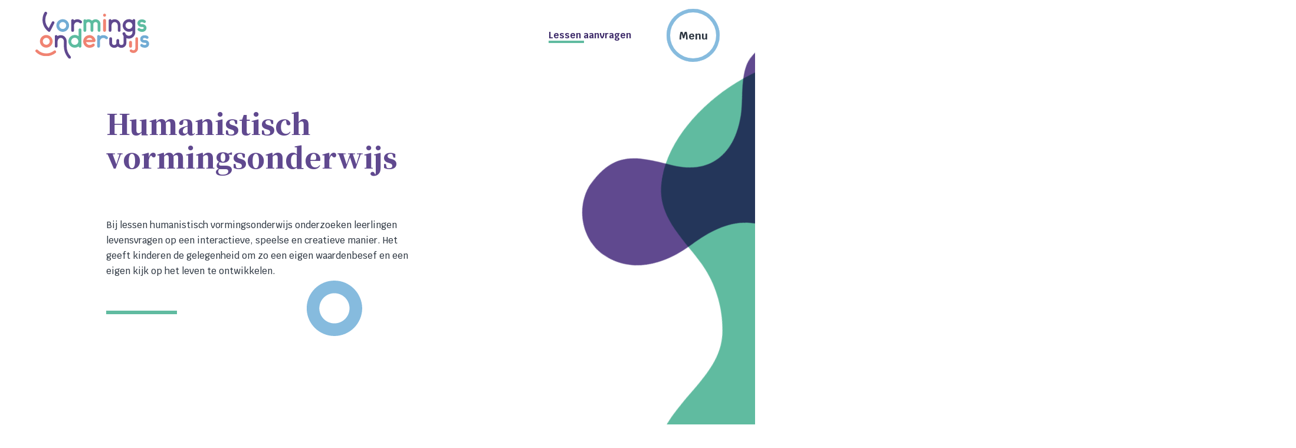

--- FILE ---
content_type: text/html; charset=UTF-8
request_url: https://www.vormingsonderwijs.nl/partner/humanistisch-vormingsonderwijs/
body_size: 11080
content:
<!doctype html>
<html lang="nl-NL">
  <head>
	<script>(function(w,d,s,l,i){w[l]=w[l]||[];w[l].push({'gtm.start':
        new Date().getTime(),event:'gtm.js'});var f=d.getElementsByTagName(s)[0],
        j=d.createElement(s),dl=l!='dataLayer'?'&l='+l:'';j.async=true;j.src=
        'https://www.googletagmanager.com/gtm.js?id='+i+dl;f.parentNode.insertBefore(j,f);
    })(window,document,'script','dataLayer','GTM-WJPPWTV');</script>

	<meta charset="utf-8">
	<meta http-equiv="x-ua-compatible" content="ie=edge">
	<meta name="viewport" content="width=device-width, initial-scale=1, shrink-to-fit=no">
	<meta name="format-detection" content="telephone=no">

	<link rel="apple-touch-icon" sizes="180x180" href="https://www.vormingsonderwijs.nl/app/themes/project_theme/dist/images/apple-touch-icon_3f2d7b70.png">
	<link rel="icon" type="image/png" sizes="64x64" href="https://www.vormingsonderwijs.nl/app/themes/project_theme/dist/images/favicon_55b7af4b.png">

	<meta name='robots' content='index, follow, max-image-preview:large, max-snippet:-1, max-video-preview:-1' />
	<style>img:is([sizes="auto" i], [sizes^="auto," i]) { contain-intrinsic-size: 3000px 1500px }</style>
	
	<!-- This site is optimized with the Yoast SEO plugin v26.7 - https://yoast.com/wordpress/plugins/seo/ -->
	<title>Humanistisch vormingsonderwijs - Vormingsonderwijs</title>
	<meta name="description" content="Bij lessen humanistisch vormingsonderwijs onderzoeken leerlingen levensvragen om zo een eigen waardenbesef op het leven te ontwikkelen." />
	<link rel="canonical" href="https://www.vormingsonderwijs.nl/partner/humanistisch-vormingsonderwijs/" />
	<meta property="og:locale" content="nl_NL" />
	<meta property="og:type" content="article" />
	<meta property="og:title" content="Humanistisch vormingsonderwijs - Vormingsonderwijs" />
	<meta property="og:description" content="Bij lessen humanistisch vormingsonderwijs onderzoeken leerlingen levensvragen om zo een eigen waardenbesef op het leven te ontwikkelen." />
	<meta property="og:url" content="https://www.vormingsonderwijs.nl/partner/humanistisch-vormingsonderwijs/" />
	<meta property="og:site_name" content="Vormingsonderwijs" />
	<meta property="article:modified_time" content="2024-03-13T11:10:48+00:00" />
	<meta property="og:image" content="https://www.vormingsonderwijs.nl/app/uploads/2019/01/FotografieIngeborgvanBruggen-0314.jpg" />
	<meta property="og:image:width" content="2398" />
	<meta property="og:image:height" content="1600" />
	<meta property="og:image:type" content="image/jpeg" />
	<meta name="twitter:card" content="summary_large_image" />
	<meta name="twitter:label1" content="Geschatte leestijd" />
	<meta name="twitter:data1" content="1 minuut" />
	<script type="application/ld+json" class="yoast-schema-graph">{"@context":"https://schema.org","@graph":[{"@type":"WebPage","@id":"https://www.vormingsonderwijs.nl/partner/humanistisch-vormingsonderwijs/","url":"https://www.vormingsonderwijs.nl/partner/humanistisch-vormingsonderwijs/","name":"Humanistisch vormingsonderwijs - Vormingsonderwijs","isPartOf":{"@id":"https://www.vormingsonderwijs.nl/#website"},"datePublished":"2019-01-05T12:05:47+00:00","dateModified":"2024-03-13T11:10:48+00:00","description":"Bij lessen humanistisch vormingsonderwijs onderzoeken leerlingen levensvragen om zo een eigen waardenbesef op het leven te ontwikkelen.","breadcrumb":{"@id":"https://www.vormingsonderwijs.nl/partner/humanistisch-vormingsonderwijs/#breadcrumb"},"inLanguage":"nl-NL","potentialAction":[{"@type":"ReadAction","target":["https://www.vormingsonderwijs.nl/partner/humanistisch-vormingsonderwijs/"]}]},{"@type":"BreadcrumbList","@id":"https://www.vormingsonderwijs.nl/partner/humanistisch-vormingsonderwijs/#breadcrumb","itemListElement":[{"@type":"ListItem","position":1,"name":"Home","item":"https://www.vormingsonderwijs.nl/"},{"@type":"ListItem","position":2,"name":"Partners","item":"https://www.vormingsonderwijs.nl/partners/"},{"@type":"ListItem","position":3,"name":"Humanistisch vormingsonderwijs"}]},{"@type":"WebSite","@id":"https://www.vormingsonderwijs.nl/#website","url":"https://www.vormingsonderwijs.nl/","name":"Vormingsonderwijs","description":"","potentialAction":[{"@type":"SearchAction","target":{"@type":"EntryPoint","urlTemplate":"https://www.vormingsonderwijs.nl/?s={search_term_string}"},"query-input":{"@type":"PropertyValueSpecification","valueRequired":true,"valueName":"search_term_string"}}],"inLanguage":"nl-NL"}]}</script>
	<!-- / Yoast SEO plugin. -->


<link rel='dns-prefetch' href='//fonts.googleapis.com' />
<script type="text/javascript">
/* <![CDATA[ */
window._wpemojiSettings = {"baseUrl":"https:\/\/s.w.org\/images\/core\/emoji\/16.0.1\/72x72\/","ext":".png","svgUrl":"https:\/\/s.w.org\/images\/core\/emoji\/16.0.1\/svg\/","svgExt":".svg","source":{"concatemoji":"https:\/\/www.vormingsonderwijs.nl\/wp\/wp-includes\/js\/wp-emoji-release.min.js?ver=6.8.3"}};
/*! This file is auto-generated */
!function(s,n){var o,i,e;function c(e){try{var t={supportTests:e,timestamp:(new Date).valueOf()};sessionStorage.setItem(o,JSON.stringify(t))}catch(e){}}function p(e,t,n){e.clearRect(0,0,e.canvas.width,e.canvas.height),e.fillText(t,0,0);var t=new Uint32Array(e.getImageData(0,0,e.canvas.width,e.canvas.height).data),a=(e.clearRect(0,0,e.canvas.width,e.canvas.height),e.fillText(n,0,0),new Uint32Array(e.getImageData(0,0,e.canvas.width,e.canvas.height).data));return t.every(function(e,t){return e===a[t]})}function u(e,t){e.clearRect(0,0,e.canvas.width,e.canvas.height),e.fillText(t,0,0);for(var n=e.getImageData(16,16,1,1),a=0;a<n.data.length;a++)if(0!==n.data[a])return!1;return!0}function f(e,t,n,a){switch(t){case"flag":return n(e,"\ud83c\udff3\ufe0f\u200d\u26a7\ufe0f","\ud83c\udff3\ufe0f\u200b\u26a7\ufe0f")?!1:!n(e,"\ud83c\udde8\ud83c\uddf6","\ud83c\udde8\u200b\ud83c\uddf6")&&!n(e,"\ud83c\udff4\udb40\udc67\udb40\udc62\udb40\udc65\udb40\udc6e\udb40\udc67\udb40\udc7f","\ud83c\udff4\u200b\udb40\udc67\u200b\udb40\udc62\u200b\udb40\udc65\u200b\udb40\udc6e\u200b\udb40\udc67\u200b\udb40\udc7f");case"emoji":return!a(e,"\ud83e\udedf")}return!1}function g(e,t,n,a){var r="undefined"!=typeof WorkerGlobalScope&&self instanceof WorkerGlobalScope?new OffscreenCanvas(300,150):s.createElement("canvas"),o=r.getContext("2d",{willReadFrequently:!0}),i=(o.textBaseline="top",o.font="600 32px Arial",{});return e.forEach(function(e){i[e]=t(o,e,n,a)}),i}function t(e){var t=s.createElement("script");t.src=e,t.defer=!0,s.head.appendChild(t)}"undefined"!=typeof Promise&&(o="wpEmojiSettingsSupports",i=["flag","emoji"],n.supports={everything:!0,everythingExceptFlag:!0},e=new Promise(function(e){s.addEventListener("DOMContentLoaded",e,{once:!0})}),new Promise(function(t){var n=function(){try{var e=JSON.parse(sessionStorage.getItem(o));if("object"==typeof e&&"number"==typeof e.timestamp&&(new Date).valueOf()<e.timestamp+604800&&"object"==typeof e.supportTests)return e.supportTests}catch(e){}return null}();if(!n){if("undefined"!=typeof Worker&&"undefined"!=typeof OffscreenCanvas&&"undefined"!=typeof URL&&URL.createObjectURL&&"undefined"!=typeof Blob)try{var e="postMessage("+g.toString()+"("+[JSON.stringify(i),f.toString(),p.toString(),u.toString()].join(",")+"));",a=new Blob([e],{type:"text/javascript"}),r=new Worker(URL.createObjectURL(a),{name:"wpTestEmojiSupports"});return void(r.onmessage=function(e){c(n=e.data),r.terminate(),t(n)})}catch(e){}c(n=g(i,f,p,u))}t(n)}).then(function(e){for(var t in e)n.supports[t]=e[t],n.supports.everything=n.supports.everything&&n.supports[t],"flag"!==t&&(n.supports.everythingExceptFlag=n.supports.everythingExceptFlag&&n.supports[t]);n.supports.everythingExceptFlag=n.supports.everythingExceptFlag&&!n.supports.flag,n.DOMReady=!1,n.readyCallback=function(){n.DOMReady=!0}}).then(function(){return e}).then(function(){var e;n.supports.everything||(n.readyCallback(),(e=n.source||{}).concatemoji?t(e.concatemoji):e.wpemoji&&e.twemoji&&(t(e.twemoji),t(e.wpemoji)))}))}((window,document),window._wpemojiSettings);
/* ]]> */
</script>
<style id='wp-emoji-styles-inline-css' type='text/css'>

	img.wp-smiley, img.emoji {
		display: inline !important;
		border: none !important;
		box-shadow: none !important;
		height: 1em !important;
		width: 1em !important;
		margin: 0 0.07em !important;
		vertical-align: -0.1em !important;
		background: none !important;
		padding: 0 !important;
	}
</style>
<link rel='stylesheet' id='wp-block-library-css' href='https://www.vormingsonderwijs.nl/wp/wp-includes/css/dist/block-library/style.min.css?ver=6.8.3' type='text/css' media='all' />
<link rel='stylesheet' id='wpmf-gallery-popup-style-css' href='https://www.vormingsonderwijs.nl/app/plugins/wp-media-folder/assets/css/display-gallery/magnific-popup.css?ver=0.9.9' type='text/css' media='all' />
<link rel='stylesheet' id='wpmf-gallery-style-css' href='https://www.vormingsonderwijs.nl/app/plugins/wp-media-folder/assets/css/display-gallery/style-display-gallery.css?ver=6.1.9' type='text/css' media='all' />
<link rel='stylesheet' id='wpmf-slick-style-css' href='https://www.vormingsonderwijs.nl/app/plugins/wp-media-folder/assets/js/slick/slick.css?ver=6.1.9' type='text/css' media='all' />
<link rel='stylesheet' id='wpmf-slick-theme-style-css' href='https://www.vormingsonderwijs.nl/app/plugins/wp-media-folder/assets/js/slick/slick-theme.css?ver=6.1.9' type='text/css' media='all' />
<style id='global-styles-inline-css' type='text/css'>
:root{--wp--preset--aspect-ratio--square: 1;--wp--preset--aspect-ratio--4-3: 4/3;--wp--preset--aspect-ratio--3-4: 3/4;--wp--preset--aspect-ratio--3-2: 3/2;--wp--preset--aspect-ratio--2-3: 2/3;--wp--preset--aspect-ratio--16-9: 16/9;--wp--preset--aspect-ratio--9-16: 9/16;--wp--preset--color--black: #000000;--wp--preset--color--cyan-bluish-gray: #abb8c3;--wp--preset--color--white: #ffffff;--wp--preset--color--pale-pink: #f78da7;--wp--preset--color--vivid-red: #cf2e2e;--wp--preset--color--luminous-vivid-orange: #ff6900;--wp--preset--color--luminous-vivid-amber: #fcb900;--wp--preset--color--light-green-cyan: #7bdcb5;--wp--preset--color--vivid-green-cyan: #00d084;--wp--preset--color--pale-cyan-blue: #8ed1fc;--wp--preset--color--vivid-cyan-blue: #0693e3;--wp--preset--color--vivid-purple: #9b51e0;--wp--preset--gradient--vivid-cyan-blue-to-vivid-purple: linear-gradient(135deg,rgba(6,147,227,1) 0%,rgb(155,81,224) 100%);--wp--preset--gradient--light-green-cyan-to-vivid-green-cyan: linear-gradient(135deg,rgb(122,220,180) 0%,rgb(0,208,130) 100%);--wp--preset--gradient--luminous-vivid-amber-to-luminous-vivid-orange: linear-gradient(135deg,rgba(252,185,0,1) 0%,rgba(255,105,0,1) 100%);--wp--preset--gradient--luminous-vivid-orange-to-vivid-red: linear-gradient(135deg,rgba(255,105,0,1) 0%,rgb(207,46,46) 100%);--wp--preset--gradient--very-light-gray-to-cyan-bluish-gray: linear-gradient(135deg,rgb(238,238,238) 0%,rgb(169,184,195) 100%);--wp--preset--gradient--cool-to-warm-spectrum: linear-gradient(135deg,rgb(74,234,220) 0%,rgb(151,120,209) 20%,rgb(207,42,186) 40%,rgb(238,44,130) 60%,rgb(251,105,98) 80%,rgb(254,248,76) 100%);--wp--preset--gradient--blush-light-purple: linear-gradient(135deg,rgb(255,206,236) 0%,rgb(152,150,240) 100%);--wp--preset--gradient--blush-bordeaux: linear-gradient(135deg,rgb(254,205,165) 0%,rgb(254,45,45) 50%,rgb(107,0,62) 100%);--wp--preset--gradient--luminous-dusk: linear-gradient(135deg,rgb(255,203,112) 0%,rgb(199,81,192) 50%,rgb(65,88,208) 100%);--wp--preset--gradient--pale-ocean: linear-gradient(135deg,rgb(255,245,203) 0%,rgb(182,227,212) 50%,rgb(51,167,181) 100%);--wp--preset--gradient--electric-grass: linear-gradient(135deg,rgb(202,248,128) 0%,rgb(113,206,126) 100%);--wp--preset--gradient--midnight: linear-gradient(135deg,rgb(2,3,129) 0%,rgb(40,116,252) 100%);--wp--preset--font-size--small: 13px;--wp--preset--font-size--medium: 20px;--wp--preset--font-size--large: 36px;--wp--preset--font-size--x-large: 42px;--wp--preset--spacing--20: 0.44rem;--wp--preset--spacing--30: 0.67rem;--wp--preset--spacing--40: 1rem;--wp--preset--spacing--50: 1.5rem;--wp--preset--spacing--60: 2.25rem;--wp--preset--spacing--70: 3.38rem;--wp--preset--spacing--80: 5.06rem;--wp--preset--shadow--natural: 6px 6px 9px rgba(0, 0, 0, 0.2);--wp--preset--shadow--deep: 12px 12px 50px rgba(0, 0, 0, 0.4);--wp--preset--shadow--sharp: 6px 6px 0px rgba(0, 0, 0, 0.2);--wp--preset--shadow--outlined: 6px 6px 0px -3px rgba(255, 255, 255, 1), 6px 6px rgba(0, 0, 0, 1);--wp--preset--shadow--crisp: 6px 6px 0px rgba(0, 0, 0, 1);}:where(body) { margin: 0; }.wp-site-blocks > .alignleft { float: left; margin-right: 2em; }.wp-site-blocks > .alignright { float: right; margin-left: 2em; }.wp-site-blocks > .aligncenter { justify-content: center; margin-left: auto; margin-right: auto; }:where(.is-layout-flex){gap: 0.5em;}:where(.is-layout-grid){gap: 0.5em;}.is-layout-flow > .alignleft{float: left;margin-inline-start: 0;margin-inline-end: 2em;}.is-layout-flow > .alignright{float: right;margin-inline-start: 2em;margin-inline-end: 0;}.is-layout-flow > .aligncenter{margin-left: auto !important;margin-right: auto !important;}.is-layout-constrained > .alignleft{float: left;margin-inline-start: 0;margin-inline-end: 2em;}.is-layout-constrained > .alignright{float: right;margin-inline-start: 2em;margin-inline-end: 0;}.is-layout-constrained > .aligncenter{margin-left: auto !important;margin-right: auto !important;}.is-layout-constrained > :where(:not(.alignleft):not(.alignright):not(.alignfull)){margin-left: auto !important;margin-right: auto !important;}body .is-layout-flex{display: flex;}.is-layout-flex{flex-wrap: wrap;align-items: center;}.is-layout-flex > :is(*, div){margin: 0;}body .is-layout-grid{display: grid;}.is-layout-grid > :is(*, div){margin: 0;}body{padding-top: 0px;padding-right: 0px;padding-bottom: 0px;padding-left: 0px;}a:where(:not(.wp-element-button)){text-decoration: underline;}:root :where(.wp-element-button, .wp-block-button__link){background-color: #32373c;border-width: 0;color: #fff;font-family: inherit;font-size: inherit;line-height: inherit;padding: calc(0.667em + 2px) calc(1.333em + 2px);text-decoration: none;}.has-black-color{color: var(--wp--preset--color--black) !important;}.has-cyan-bluish-gray-color{color: var(--wp--preset--color--cyan-bluish-gray) !important;}.has-white-color{color: var(--wp--preset--color--white) !important;}.has-pale-pink-color{color: var(--wp--preset--color--pale-pink) !important;}.has-vivid-red-color{color: var(--wp--preset--color--vivid-red) !important;}.has-luminous-vivid-orange-color{color: var(--wp--preset--color--luminous-vivid-orange) !important;}.has-luminous-vivid-amber-color{color: var(--wp--preset--color--luminous-vivid-amber) !important;}.has-light-green-cyan-color{color: var(--wp--preset--color--light-green-cyan) !important;}.has-vivid-green-cyan-color{color: var(--wp--preset--color--vivid-green-cyan) !important;}.has-pale-cyan-blue-color{color: var(--wp--preset--color--pale-cyan-blue) !important;}.has-vivid-cyan-blue-color{color: var(--wp--preset--color--vivid-cyan-blue) !important;}.has-vivid-purple-color{color: var(--wp--preset--color--vivid-purple) !important;}.has-black-background-color{background-color: var(--wp--preset--color--black) !important;}.has-cyan-bluish-gray-background-color{background-color: var(--wp--preset--color--cyan-bluish-gray) !important;}.has-white-background-color{background-color: var(--wp--preset--color--white) !important;}.has-pale-pink-background-color{background-color: var(--wp--preset--color--pale-pink) !important;}.has-vivid-red-background-color{background-color: var(--wp--preset--color--vivid-red) !important;}.has-luminous-vivid-orange-background-color{background-color: var(--wp--preset--color--luminous-vivid-orange) !important;}.has-luminous-vivid-amber-background-color{background-color: var(--wp--preset--color--luminous-vivid-amber) !important;}.has-light-green-cyan-background-color{background-color: var(--wp--preset--color--light-green-cyan) !important;}.has-vivid-green-cyan-background-color{background-color: var(--wp--preset--color--vivid-green-cyan) !important;}.has-pale-cyan-blue-background-color{background-color: var(--wp--preset--color--pale-cyan-blue) !important;}.has-vivid-cyan-blue-background-color{background-color: var(--wp--preset--color--vivid-cyan-blue) !important;}.has-vivid-purple-background-color{background-color: var(--wp--preset--color--vivid-purple) !important;}.has-black-border-color{border-color: var(--wp--preset--color--black) !important;}.has-cyan-bluish-gray-border-color{border-color: var(--wp--preset--color--cyan-bluish-gray) !important;}.has-white-border-color{border-color: var(--wp--preset--color--white) !important;}.has-pale-pink-border-color{border-color: var(--wp--preset--color--pale-pink) !important;}.has-vivid-red-border-color{border-color: var(--wp--preset--color--vivid-red) !important;}.has-luminous-vivid-orange-border-color{border-color: var(--wp--preset--color--luminous-vivid-orange) !important;}.has-luminous-vivid-amber-border-color{border-color: var(--wp--preset--color--luminous-vivid-amber) !important;}.has-light-green-cyan-border-color{border-color: var(--wp--preset--color--light-green-cyan) !important;}.has-vivid-green-cyan-border-color{border-color: var(--wp--preset--color--vivid-green-cyan) !important;}.has-pale-cyan-blue-border-color{border-color: var(--wp--preset--color--pale-cyan-blue) !important;}.has-vivid-cyan-blue-border-color{border-color: var(--wp--preset--color--vivid-cyan-blue) !important;}.has-vivid-purple-border-color{border-color: var(--wp--preset--color--vivid-purple) !important;}.has-vivid-cyan-blue-to-vivid-purple-gradient-background{background: var(--wp--preset--gradient--vivid-cyan-blue-to-vivid-purple) !important;}.has-light-green-cyan-to-vivid-green-cyan-gradient-background{background: var(--wp--preset--gradient--light-green-cyan-to-vivid-green-cyan) !important;}.has-luminous-vivid-amber-to-luminous-vivid-orange-gradient-background{background: var(--wp--preset--gradient--luminous-vivid-amber-to-luminous-vivid-orange) !important;}.has-luminous-vivid-orange-to-vivid-red-gradient-background{background: var(--wp--preset--gradient--luminous-vivid-orange-to-vivid-red) !important;}.has-very-light-gray-to-cyan-bluish-gray-gradient-background{background: var(--wp--preset--gradient--very-light-gray-to-cyan-bluish-gray) !important;}.has-cool-to-warm-spectrum-gradient-background{background: var(--wp--preset--gradient--cool-to-warm-spectrum) !important;}.has-blush-light-purple-gradient-background{background: var(--wp--preset--gradient--blush-light-purple) !important;}.has-blush-bordeaux-gradient-background{background: var(--wp--preset--gradient--blush-bordeaux) !important;}.has-luminous-dusk-gradient-background{background: var(--wp--preset--gradient--luminous-dusk) !important;}.has-pale-ocean-gradient-background{background: var(--wp--preset--gradient--pale-ocean) !important;}.has-electric-grass-gradient-background{background: var(--wp--preset--gradient--electric-grass) !important;}.has-midnight-gradient-background{background: var(--wp--preset--gradient--midnight) !important;}.has-small-font-size{font-size: var(--wp--preset--font-size--small) !important;}.has-medium-font-size{font-size: var(--wp--preset--font-size--medium) !important;}.has-large-font-size{font-size: var(--wp--preset--font-size--large) !important;}.has-x-large-font-size{font-size: var(--wp--preset--font-size--x-large) !important;}
:where(.wp-block-post-template.is-layout-flex){gap: 1.25em;}:where(.wp-block-post-template.is-layout-grid){gap: 1.25em;}
:where(.wp-block-columns.is-layout-flex){gap: 2em;}:where(.wp-block-columns.is-layout-grid){gap: 2em;}
:root :where(.wp-block-pullquote){font-size: 1.5em;line-height: 1.6;}
</style>
<link rel='stylesheet' id='sage/main.css-css' href='https://www.vormingsonderwijs.nl/app/themes/project_theme/dist/styles/main_afc00a2d.css' type='text/css' media='all' />
<link rel='stylesheet' id='google-fonts-css' href='https://fonts.googleapis.com/css?family=Krub:500,600,700|Noto+Serif+KR:900' type='text/css' media='all' />
<script type="text/javascript" src="https://www.vormingsonderwijs.nl/wp/wp-includes/js/jquery/jquery.min.js?ver=3.7.1" id="jquery-core-js"></script>
<script type="text/javascript" src="https://www.vormingsonderwijs.nl/wp/wp-includes/js/jquery/jquery-migrate.min.js?ver=3.4.1" id="jquery-migrate-js"></script>
<link rel="https://api.w.org/" href="https://www.vormingsonderwijs.nl/wp-json/" /><link rel="EditURI" type="application/rsd+xml" title="RSD" href="https://www.vormingsonderwijs.nl/wp/xmlrpc.php?rsd" />
<meta name="generator" content="WordPress 6.8.3" />
<link rel='shortlink' href='https://www.vormingsonderwijs.nl/?p=361' />
<link rel="alternate" title="oEmbed (JSON)" type="application/json+oembed" href="https://www.vormingsonderwijs.nl/wp-json/oembed/1.0/embed?url=https%3A%2F%2Fwww.vormingsonderwijs.nl%2Fpartner%2Fhumanistisch-vormingsonderwijs%2F" />
<link rel="alternate" title="oEmbed (XML)" type="text/xml+oembed" href="https://www.vormingsonderwijs.nl/wp-json/oembed/1.0/embed?url=https%3A%2F%2Fwww.vormingsonderwijs.nl%2Fpartner%2Fhumanistisch-vormingsonderwijs%2F&#038;format=xml" />

</head>
  <body class="wp-singular partner-template-default single single-partner postid-361 wp-theme-project_themeresources humanistisch-vormingsonderwijs layout--single app-data index-data singular-data single-data single-partner-data single-partner-humanistisch-vormingsonderwijs-data">
    <!-- Google Tag Manager (noscript) -->
  <noscript><iframe src="https://www.googletagmanager.com/ns.html?id=GTM-WJPPWTV"
                    height="0" width="0" style="display:none;visibility:hidden"></iframe></noscript>
  <!-- End Google Tag Manager (noscript) -->
        <header class="header-main">
  <div class="header-main__inner">

    <div class="header-main__col">
      <a class="brand brand--header" href="https://www.vormingsonderwijs.nl/">
  <img src="https://www.vormingsonderwijs.nl/app/themes/project_theme/dist/images/logo_3a7d6962.svg" alt="Vormingsonderwijs"/>
</a>
    </div>
    <div class="header-main__col">
      <a href="https://www.vormingsonderwijs.nl/inloggen/" class="header-main__cta">Lessen aanvragen</a>
      <span class="toggle toggle--default">Menu</span>
<span class="toggle toggle--overlay">Sluit</span>



    </div>

  </div>
</header>
<div class="overlay">
  <div class="overlay__columns">
    <div class="overlay__column">
              <ul class="overlay__nav overlay__nav--primary">
                               <li  class="menu-item-has-children" >
            <a href="https://www.vormingsonderwijs.nl/ons-onderwijs/">Ons onderwijs</a>
                          <ul class="overlay__nav--sub">
                                  <li><a href="https://www.vormingsonderwijs.nl/ons-onderwijs/onderzoek/">Onderzoek</a></li>
                                  <li><a href="https://www.vormingsonderwijs.nl/ons-onderwijs/kalender/">Feestdagen kalender</a></li>
                                  <li><a href="https://www.vormingsonderwijs.nl/ons-onderwijs/wettelijk-kader/">Wettelijk kader</a></li>
                              </ul>
                      </li>
                               <li  class="menu-item-has-children" >
            <a href="https://www.vormingsonderwijs.nl/over-ons/">Over ons</a>
                          <ul class="overlay__nav--sub">
                                  <li><a href="https://www.vormingsonderwijs.nl/over-ons/bestuur/">Bestuur en toezicht</a></li>
                                  <li><a href="https://www.vormingsonderwijs.nl/over-ons/geschiedenis-van-het-vormingsonderwijs/">Geschiedenis van het vormingsonderwijs</a></li>
                                  <li><a href="https://www.vormingsonderwijs.nl/over-ons/in-de-media/">In de media</a></li>
                                  <li><a href="https://www.vormingsonderwijs.nl/over-ons/ons-netwerk/">Ons netwerk</a></li>
                              </ul>
                      </li>
                               <li  class="menu-item-has-children" >
            <a href="https://www.vormingsonderwijs.nl/scholen/">Voor scholen</a>
                          <ul class="overlay__nav--sub">
                                  <li><a href="https://www.vormingsonderwijs.nl/scholen/vormen/">Verschillende vormen</a></li>
                                  <li><a href="https://www.vormingsonderwijs.nl/scholen/aanvragen/">Aanvragen vormingsonderwijs</a></li>
                                  <li><a href="https://www.vormingsonderwijs.nl/scholen/vermelding-in-schoolgids/">Vermelding in schoolgids</a></li>
                              </ul>
                      </li>
                               <li  class="menu-item-has-children" >
            <a href="https://www.vormingsonderwijs.nl/voor-ouders/">Voor ouders</a>
                          <ul class="overlay__nav--sub">
                                  <li><a href="https://www.vormingsonderwijs.nl/voor-ouders/tien-meestgestelde-vragen-over-vormingsonderwijs/">Tien veelgestelde vragen</a></li>
                                  <li><a href="https://www.vormingsonderwijs.nl/voor-ouders/vormingsonderwijs-voor-uw-kind/">Wil je vormingsonderwijs voor jouw kind?</a></li>
                              </ul>
                      </li>
                               <li  class="menu-item-has-children" >
            <a href="https://www.vormingsonderwijs.nl/werken-bij/">Werken bij</a>
                          <ul class="overlay__nav--sub">
                                  <li><a href="https://www.vormingsonderwijs.nl/werken-bij/vacature/">Vacatures</a></li>
                                  <li><a href="https://www.vormingsonderwijs.nl/werken-bij/opleiding-en-nascholing/">Opleiding en nascholing</a></li>
                              </ul>
                      </li>
                  </ul>
          </div>
    <div class="overlay__column">
                        <span class="overlay__vacancy-amount vacancy-amount">7</span>
                <ul class="overlay__nav overlay__nav--secondary">
                               <li >
            <a href="https://www.vormingsonderwijs.nl/nieuws/" >Nieuws</a>
                      </li>
                               <li >
            <a href="https://www.vormingsonderwijs.nl/werken-bij/vacature/"  class="vacancy-item" >Vacatures</a>
                      </li>
                               <li >
            <a href="https://www.vormingsonderwijs.nl/contact/" >Contact</a>
                      </li>
                               <li >
            <a href="https://www.vormingsonderwijs.nl/inloggen/" >Inloggen</a>
                      </li>
                  </ul>
      
    </div>
    <svg class="shape shape--E " width="195px" height="177px" viewBox="0 0 195 177" >
  <g class="shape__deco shape__deco--green">
    <use xlink:href="#E" />
  </g>
</svg>  </div>
  <div class="overlay__bg"></div>
</div>

    
    <a class="brand brand--mobile" href="https://www.vormingsonderwijs.nl/">
  <img src="https://www.vormingsonderwijs.nl/app/themes/project_theme/dist/images/logo_3a7d6962.svg" alt="Vormingsonderwijs"/>
</a>

                  <div class="page-header ">

  <svg class="shape shape--F rellax " width="94px" height="94px" viewBox="0 0 94 94"  data-rellax-speed="-2" >
  <g class="shape__deco shape__deco--blue">
    <use xlink:href="#F" />
  </g>
</svg>
  <div class="layout-container">
        <div class="page-header__content  page-header__content--large ">
            <h1 class="page-header__title">Humanistisch vormingsonderwijs</h1>
                    <div class="page-header__subtitle">
          <p><span style="font-weight: 400;">Bij lessen humanistisch vormingsonderwijs onderzoeken leerlingen levensvragen op een interactieve, speelse en creatieve manier. Het geeft kinderen de gelegenheid om zo een eigen waardenbesef en een eigen kijk op het leven te ontwikkelen. </span></p>

        </div>
                            </div>
          </div>
</div>
          
    <main class="main" role="main">
      <section class="content-main">
        	 
		<div class="page-content">
  
                   <div class="page-content__text content-container" data-aos="fade-up">
	<h2><span style="font-weight: 400;">Lesinhoud</span></h2>
<p><span style="font-weight: 400;">De dialoog tussen kinderen neemt een belangrijke plaats in. Daarnaast is er ruimte voor het onderzoeken van overeenkomsten en verschillen tussen humanisme en andere levensbeschouwingen. </span></p>
<h3><span style="font-weight: 400;">De leerlingen:</span></h3>
<ul>
<li style="font-weight: 400;"><span style="font-weight: 400;">onderzoeken in de lessen hun eigen ervaringen en ideeën;</span></li>
<li style="font-weight: 400;"><span style="font-weight: 400;">leren zelf keuzes te maken en te verantwoorden; </span></li>
<li style="font-weight: 400;"><span style="font-weight: 400;">worden aangemoedigd te communiceren over wat ze denken, voelen, willen en doen; </span></li>
<li style="font-weight: 400;"><span style="font-weight: 400;">leren open te blijven staan voor de mening van anderen.</span></li>
</ul>
<h2>In de praktijk</h2>
<p>Vakleerkracht vormingsonderwijs (HVO) Hanna ten Zijthoff vertelt over vormingslessen die ze geeft: ‘Je ziet hoe kinderen zichzelf gaan ontdekken’. Lees hieronder het interview.</p>

      <div class="text__button-wrapper" data-aos="fade-up">
      <a href="https://www.vormingsonderwijs.nl/hanna-ten-zijthoff/" target="_blank" class="btn btn--ghost">Interview Hanna ten Zijthoff</a>
    </div>
  </div>
               <div class="page-content__image-text content-container ">
    <svg class="shape shape--A " width="1044px" height="888px" viewBox="0 0 1044 888" >
  <g class="shape__deco shape__deco--green">
    <use xlink:href="#A" />
  </g>
</svg>    <svg class="shape shape--D " width="468px" height="743px" viewBox="0 0 468 743" >
  <g class="shape__deco shape__deco--purple">
    <use xlink:href="#D" />
  </g>
</svg>    <figure class="image-text__image">
        <span class="rellax" data-rellax-percentage="0.5"><img width="600" height="500" src="https://www.vormingsonderwijs.nl/app/uploads/2019/01/FotografieIngeborgvanBruggen-0351-600x500.jpg" class="attachment-banner size-banner" alt="vormingsles" decoding="async" fetchpriority="high" /></span>
    </figure>
    <div class="image-text__content">
                <div class="image-text__text texteditor" data-aos="fade-up">
            <p><span style="font-weight: 400;">De lessen gaan over thema’s zoals: </span></p>
<ul>
<li><span style="font-weight: 400;">vriendschap; </span></li>
<li><span style="font-weight: 400;">anders zijn; </span></li>
<li><span style="font-weight: 400;">de toekomst; </span></li>
<li><span style="font-weight: 400;">bang zijn; </span></li>
<li><span style="font-weight: 400;">feest; </span></li>
<li><span style="font-weight: 400;"> arm en rijk.</span></li>
</ul>

        </div>
                    <a href="http://www.hvo.nl/" target="_blank" class="btn btn--primary image-text__button">Meer informatie</a>
            </div>
</div>
          
  </div>

		<div class="content-container">
			<a href="https://www.vormingsonderwijs.nl/partners/" class="to-archive btn btn--ghost">Naar overzicht</a>
		</div>

	      </section>
    </main>

        <footer class="footer-main">
  <div class="cta-footer">

    <svg class="shape shape--B " width="850px" height="698px" viewBox="0 0 850 698" >
  <g class="shape__deco shape__deco--blue">
    <use xlink:href="#B" />
  </g>
</svg>
    <div class="layout-container">

        <div class="cta-footer__col">
                        <p class="cta-footer__title">Geïnteresseerd geraakt in vormingsonderwijs?</p>
                                    <a href="https://vormingsonderwijs.nl/inloggen/" class="cta-footer__btn btn">Aanvragen</a>
                                    <a href="https://www.vormingsonderwijs.nl/folder-bestellen/" class="cta-footer__btn btn btn--ghost btn--diap">Folders</a>
                    </div>

        <div class="cta-footer__col">
            <a href="tel:030 - 760 4800" class="cta-footer__phone">030 - 760 4800</a>
            <span class="cta-footer__openinghours">maandag t/m vrijdag 9.00 - 16.00 uur</span>
            <a href="https://www.vormingsonderwijs.nl/contact/" class="btn btn--ghost btn--diap">Contact</a>
            <ul class="social-items">
                                    <li class="social-item">
                    <a href="http://www.linkedin.com/company/vormingsonderwijs"
                       class="social-item__icon social-item__icon--linkedin icon-linkedin"
                       target="_blank"></a></li>
                                                <li class="social-item">
                    <a href="https://www.facebook.com/Vormingsonderwijs/"
                       class="social-item__icon social-item__icon--facebook icon-facebook"
                       target="_blank"></a></li>
                                                                    <li class="social-item">
                    <a href="https://www.instagram.com/vormingsonderwijs/"
                       class="social-item__icon social-item__icon--instagram icon-instagram"
                       target="_blank"></a></li>
                                            </ul>
        </div>

    </div>
</div>
  <div class="inner-footer">
    <div class="layout-container">

        <div class="inner-footer__col">
            <span class="inner-footer__title">Samenwerkende partners</span>
                            <ul class="inner-footer__links">
                                            <li>
                                                        <a href="https://www.vormingsonderwijs.nl/partner/boeddhistisch-vormingsonderwijs/">Boeddhistisch vormingsonderwijs</a>
                                                    </li>
                                            <li>
                                                        <a href="https://www.vormingsonderwijs.nl/partner/hindoeistisch-godsdienstig-vormingsonderwijs/">Hindoeïstisch vormingsonderwijs</a>
                                                    </li>
                                            <li>
                                                        <a href="https://www.vormingsonderwijs.nl/partner/humanistisch-vormingsonderwijs/">Humanistisch vormingsonderwijs</a>
                                                    </li>
                                            <li>
                                                        <a href="https://www.vormingsonderwijs.nl/partner/islamitisch-godsdienstig-vormingsonderwijs/">Islamitisch vormingsonderwijs</a>
                                                    </li>
                                            <li>
                                                        <a href="https://www.vormingsonderwijs.nl/partner/joods-vormingsonderwijs/">Joods vormingsonderwijs</a>
                                                    </li>
                                            <li>
                                                        <a href="https://www.vormingsonderwijs.nl/partner/katholiek-godsdienstig-vormingsonderwijs/">Katholiek vormingsonderwijs</a>
                                                    </li>
                                            <li>
                                                        <a href="https://www.vormingsonderwijs.nl/partner/orthodox-vormingsonderwijs/">Orthodox vormingsonderwijs</a>
                                                    </li>
                                            <li>
                                                        <a href="https://www.vormingsonderwijs.nl/partner/protestants-godsdienstig-vormingsonderwijs/">Protestants vormingsonderwijs</a>
                                                    </li>
                                    </ul>
                    </div>

        <div class="inner-footer__col">
        <div class="newsletter">
  <span class="newsletter__title">Blijf op de hoogte</span>
  <span class="newsletter__text">Abonneer op onze nieuwbrief en ontvang onze updates</span>
  <form id="subForm" class="newsletter__form js-cm-form" action="https://www.createsend.com/t/subscribeerror?description=" method="post" data-id="A61C50BEC994754B1D79C5819EC1255C8593995C31FCD5C8BF192F230E1060521C16084C725D65DBB5FC1E4844AF2E387E31DE8538E91815129540E886C409D2">
    <input id="fieldEmail" name="cm-yhjkdir-yhjkdir" type="email" class="newsletter__input js-cm-email-input" placeholder="e-mail..." required />
    <button class="newsletter__btn js-cm-submit-button" type="submit"></button>
  </form>
  <script type="text/javascript" src="https://js.createsend1.com/javascript/copypastesubscribeformlogic.js"></script>
</div>        <a class="brand brand--footer" href="https://www.vormingsonderwijs.nl/">
  <img src="https://www.vormingsonderwijs.nl/app/themes/project_theme/dist/images/logo_3a7d6962.svg" alt="Vormingsonderwijs"/>
</a>
        </div>

    </div>
</div>
  <div class="legal-footer">
    <div class="layout-container">

        <div class="copyrights">
    <p class="source-org copyright">&copy; 2026 Vormingsonderwijs</p>
</div>
        <div class="legal-footer__links">
            <nav class="nav-subfooter">
            <div class="menu-subfooter-navigation-container"><ul id="menu-subfooter-navigation" class="nav"><li id="menu-item-169" class="menu-item menu-item-type-post_type menu-item-object-page menu-item-169"><a href="https://www.vormingsonderwijs.nl/disclaimer/">Disclaimer</a></li>
<li id="menu-item-168" class="menu-item menu-item-type-post_type menu-item-object-page menu-item-168"><a href="https://www.vormingsonderwijs.nl/privacy-en-cookieverklaring/">Privacy- en cookieverklaring</a></li>
<li id="menu-item-170" class="menu-item menu-item-type-post_type menu-item-object-page menu-item-170"><a href="https://www.vormingsonderwijs.nl/contact/">Contact</a></li>
</ul></div>
    </nav>        </div>

        <div class="legal-footer__creditbar">
            <ul>
    <li>
        <p>
            Website door <a href="https://www.nedbase.nl/" target="_blank">Nedbase</a>
        </p>
    </li>
</ul>        </div>

    </div>
</div></footer>
    <script type="speculationrules">
{"prefetch":[{"source":"document","where":{"and":[{"href_matches":"\/*"},{"not":{"href_matches":["\/wp\/wp-*.php","\/wp\/wp-admin\/*","\/app\/uploads\/*","\/app\/*","\/app\/plugins\/*","\/app\/themes\/project_theme\/resources\/*","\/*\\?(.+)"]}},{"not":{"selector_matches":"a[rel~=\"nofollow\"]"}},{"not":{"selector_matches":".no-prefetch, .no-prefetch a"}}]},"eagerness":"conservative"}]}
</script>
<script type="text/javascript" src="https://www.vormingsonderwijs.nl/wp/wp-includes/js/imagesloaded.min.js?ver=5.0.0" id="imagesloaded-js"></script>
<script type="text/javascript" src="https://www.vormingsonderwijs.nl/wp/wp-includes/js/masonry.min.js?ver=4.2.2" id="masonry-js"></script>
<script type="text/javascript" src="https://www.vormingsonderwijs.nl/wp/wp-includes/js/jquery/jquery.masonry.min.js?ver=3.1.2b" id="jquery-masonry-js"></script>
<script type="text/javascript" src="https://www.vormingsonderwijs.nl/app/themes/project_theme/dist/scripts/main_afc00a2d.js" id="sage/main.js-js"></script>

    <svg class="shapes hidden">
  <!-- Convert relative to absolute paths! (https://shapeshifter.design/) -->
  <defs>
    <path id="A" d="M 944.61 480.19 C 920.789 453.186 904.821 420.161 898.45 384.72 C 881.17 295.72 990.86 237.55 970.9 134.85 C 957.9 67.98 887.12 -16.78 785.9 2.85 C 598.16 39.38 697.06 229.37 472.32 273.13 C 382.43 290.57 286.63 239.33 200.92 255.94 C 126.82 270.32 65.53 330.58 24.92 403.03 C 4.53 439.52 -5.72 481.76 3.29 528.37 C 10.443 564.659 29.909 597.39 58.38 621 C 182 727.74 384.87 816.64 536.42 860.07 C 619.69 884 706.15 896.94 791 880.4 C 950.23 849.49 1061.41 698.56 1041.69 597.4 C 1031.61 545.28 977.59 516.6 944.61 480.19 Z"/>
    <path id="B" d="M 811.8 421.8 C 777.7 449.9 729.6 450.3 687 461.8 C 613.7 481.6 555.3 535.3 497.9 585.1 C 440.5 634.9 376.6 684.4 301.2 692.5 C 225.7 700.6 139.1 648.8 138 572.8 C 137.4 533 159.2 496.8 179.5 462.6 C 220.6 393.4 237.3 304.5 146.1 270.4 C 75.4 244 7 222.3 4.3 129.1 C 2.6 66.8 55.3 4.6 117.5 6.5 C 183.3 8.5 229 71.2 260.8 129 C 292.6 186.7 328.7 252.3 392.6 268.2 C 447.1 281.7 502 253.8 554.3 233.3 C 601.9 214.7 653 201.7 703.8 206.9 C 754.7 212 805.3 237.8 831 282 C 856.8 326.2 851.2 389.3 811.8 421.8 Z" />
    <path id="C" d="M 346.3 212.4 C 280.2 146.2 286.3 0 155.8 0 C 93.5 0 81.1 47.6 81.1 109.3 C 81.1 190.9 110.6 267.8 110.6 347.7 C 110.7 473.1 0 470.8 0 572.2 C 0 611.3 7.8 644.8 17.3 680.6 C 41.2 770.4 113.5 846 206.1 846 C 333.7 846 388.7 697.8 494 697.8 C 525.5 697.8 558 709.1 589.7 709.1 C 648.9 709.1 710 654.2 710 571.7 C 710 371.4 496.5 362.8 346.3 212.4 Z" />
    <path id="D" d="M 274 0 C 189.3 0 202.9 109.8 170.2 169.7 C 135.2 233.9 0 231.1 0 356.9 C 0 416.4 49 467.4 79.1 517.5 C 133.2 607.6 125.2 743.1 217.1 743.1 C 253.6 743.1 288.6 714.2 306.8 683.3 C 380.1 558.8 445.4 437 463 296.5 C 465.5 276.3 468 255.8 468 235.7 C 468 149 370.4 0 274 0 Z"/>
    <path id="E" d="M 6 90 C -13.5 147.5 39.5 202.4 69.4 158 C 79 143.8 85.3 136.2 109.4 130.6 C 313.7 83.1 71.8 -103.9 6 90 Z"/>
    <path id="F" d="M 46.9 94 C 59.323 93.961 71.243 89.024 80.056 80.268 C 88.869 71.511 93.882 59.623 94 47.2 C 93.8 21.2 72.7 0 46.9 0 C 34.44 0 22.477 4.955 13.666 13.766 C 4.855 22.577 -0.1 34.54 -0.1 47 C -0.1 59.46 4.855 71.423 13.666 80.234 C 22.477 89.045 34.44 94 46.9 94 Z M 46.9 21.4 C 53.687 21.4 60.203 24.099 65.002 28.898 C 69.801 33.697 72.5 40.213 72.5 47 C 72.5 53.787 69.801 60.303 65.002 65.102 C 60.203 69.901 53.687 72.6 46.9 72.6 C 40.113 72.6 33.597 69.901 28.798 65.102 C 23.999 60.303 21.3 53.787 21.3 47 C 21.313 40.217 24.016 33.709 28.813 28.913 C 33.609 24.116 40.117 21.413 46.9 21.4 Z" />
    <path id="G" d="M 71.2 44 C 93.599 43.963 115.319 36.228 132.7 22.1 C 134.577 20.559 135.769 18.335 136.013 15.918 C 136.256 13.502 135.532 11.085 134 9.2 C 132.994 7.958 131.677 7.005 130.183 6.436 C 128.69 5.867 127.072 5.702 125.495 5.959 C 123.917 6.217 122.435 6.886 121.2 7.9 C 107.126 19.418 89.486 25.71 71.3 25.7 C 60.956 25.741 50.706 23.729 41.146 19.781 C 31.585 15.833 22.901 10.027 15.6 2.7 C 14.474 1.556 13.064 0.732 11.515 0.313 C 9.967 -0.107 8.333 -0.107 6.785 0.313 C 5.236 0.732 3.826 1.556 2.7 2.7 C 1.556 3.826 0.732 5.236 0.313 6.785 C -0.107 8.333 -0.107 9.967 0.313 11.515 C 0.732 13.064 1.556 14.474 2.7 15.6 C 11.677 24.622 22.353 31.776 34.11 36.651 C 45.866 41.525 58.473 44.023 71.2 44 Z" />
    <path id="H" d="M 508.4 0.4 C 508.4 0.4 656.3 -21 743.8 235.8 C 831.3 492.6 735.9 538.8 719 553.4 C 702.1 568 644.7 603 553.4 599.6 C 462.1 596.2 383.3 595.1 304.5 616.5 C 225.7 637.9 91.7 648 29.8 570.3 C -32.1 492.6 9.5 354.1 90.6 265.1 C 171.7 176.1 365.4 -0.7 508.4 0.4 Z" />
  </defs>
</svg>

<svg class="svg-shape hidden" width="0" height="0">
  <clipPath id="clip-shape-A">
    <use xlink:href="#A"/>
  </clipPath>
  <clipPath id="clip-shape-B">
    <use xlink:href="#B"/>
  </clipPath>
  <clipPath id="clip-shape-C">
    <use xlink:href="#C"/>
  </clipPath>
  <clipPath id="clip-shape-D">
    <use xlink:href="#D"/>
  </clipPath>
  <clipPath id="clip-shape-E">
    <use xlink:href="#E"/>
  </clipPath>
  <clipPath id="clip-shape-F">
    <use xlink:href="#F"/>
  </clipPath>
  <clipPath id="clip-shape-G">
    <use xlink:href="#G"/>
  </clipPath>
  <clipPath id="clip-shape-H">
    <use xlink:href="#H"/>
  </clipPath>
</svg>    <div class="page-shapes">
      <svg class="shape shape--A " width="1044px" height="888px" viewBox="0 0 1044 888" >
  <g class="shape__deco shape__deco--green">
    <use xlink:href="#A" />
  </g>
</svg>              <svg class="shape shape--B " width="850px" height="698px" viewBox="0 0 850 698" >
  <g class="shape__deco shape__deco--purple">
    <use xlink:href="#B" />
  </g>
</svg>          </div>

  </body>
</html>


--- FILE ---
content_type: text/css
request_url: https://www.vormingsonderwijs.nl/app/themes/project_theme/dist/styles/main_afc00a2d.css
body_size: 26472
content:
/*! normalize.css v8.0.0 | MIT License | github.com/necolas/normalize.css */html{line-height:1.15;-webkit-text-size-adjust:100%}body{margin:0}h1{font-size:2em;margin:.67em 0}hr{box-sizing:content-box;height:0;overflow:visible}pre{font-family:monospace,monospace;font-size:1em}a{background-color:transparent}abbr[title]{border-bottom:none;text-decoration:underline;text-decoration:underline dotted}b,strong{font-weight:bolder}code,kbd,samp{font-family:monospace,monospace;font-size:1em}small{font-size:80%}sub,sup{font-size:75%;line-height:0;position:relative;vertical-align:baseline}sub{bottom:-.25em}sup{top:-.5em}img{border-style:none}button,input,optgroup,select,textarea{font-family:inherit;font-size:100%;line-height:1.15;margin:0}button,input{overflow:visible}button,select{text-transform:none}[type=button],[type=reset],[type=submit],button{-webkit-appearance:button}[type=button]::-moz-focus-inner,[type=reset]::-moz-focus-inner,[type=submit]::-moz-focus-inner,button::-moz-focus-inner{border-style:none;padding:0}[type=button]:-moz-focusring,[type=reset]:-moz-focusring,[type=submit]:-moz-focusring,button:-moz-focusring{outline:1px dotted ButtonText}fieldset{padding:.35em .75em .625em}legend{box-sizing:border-box;color:inherit;display:table;max-width:100%;padding:0;white-space:normal}progress{vertical-align:baseline}textarea{overflow:auto}[type=checkbox],[type=radio]{box-sizing:border-box;padding:0}[type=number]::-webkit-inner-spin-button,[type=number]::-webkit-outer-spin-button{height:auto}[type=search]{-webkit-appearance:textfield;outline-offset:-2px}[type=search]::-webkit-search-decoration{-webkit-appearance:none}::-webkit-file-upload-button{-webkit-appearance:button;font:inherit}details{display:block}summary{display:list-item}[hidden],template{display:none}.slick-slider{box-sizing:border-box;-webkit-user-select:none;-moz-user-select:none;-ms-user-select:none;user-select:none;-webkit-touch-callout:none;-khtml-user-select:none;-ms-touch-action:pan-y;touch-action:pan-y;-webkit-tap-highlight-color:transparent}.slick-list,.slick-slider{position:relative;display:block}.slick-list{overflow:hidden;margin:0;padding:0}.slick-list:focus{outline:none}.slick-list.dragging{cursor:pointer;cursor:hand}.slick-slider .slick-list,.slick-slider .slick-track{-webkit-transform:translateZ(0);-moz-transform:translateZ(0);-ms-transform:translateZ(0);-o-transform:translateZ(0);transform:translateZ(0)}.slick-track{position:relative;top:0;left:0;display:block;margin-left:auto;margin-right:auto}.slick-track:after,.slick-track:before{display:table;content:""}.slick-track:after{clear:both}.slick-loading .slick-track{visibility:hidden}.slick-slide{display:none;float:left;height:100%;min-height:1px}[dir=rtl] .slick-slide{float:right}.slick-slide img{display:block}.slick-slide.slick-loading img{display:none}.slick-slide.dragging img{pointer-events:none}.slick-initialized .slick-slide{display:block}.slick-loading .slick-slide{visibility:hidden}.slick-vertical .slick-slide{display:block;height:auto;border:1px solid transparent}.slick-arrow.slick-hidden{display:none}.slick-loading .slick-list{background:#fff url(/app/themes/project_theme/dist/vendor/ajax-loader_c5cd7f53.gif) 50% no-repeat}@font-face{font-family:slick;font-weight:400;font-style:normal;src:url([data-uri]);src:url([data-uri]?#iefix) format("embedded-opentype"),url([data-uri]) format("woff"),url([data-uri]) format("truetype"),url([data-uri]#slick) format("svg")}.slick-next,.slick-prev{font-size:0;line-height:0;position:absolute;top:50%;display:block;width:20px;height:20px;padding:0;-webkit-transform:translateY(-50%);-ms-transform:translateY(-50%);transform:translateY(-50%);cursor:pointer;border:none}.slick-next,.slick-next:focus,.slick-next:hover,.slick-prev,.slick-prev:focus,.slick-prev:hover{color:transparent;outline:none;background:transparent}.slick-next:focus:before,.slick-next:hover:before,.slick-prev:focus:before,.slick-prev:hover:before{opacity:1}.slick-next.slick-disabled:before,.slick-prev.slick-disabled:before{opacity:.25}.slick-next:before,.slick-prev:before{font-family:slick;font-size:20px;line-height:1;opacity:.75;color:#fff;-webkit-font-smoothing:antialiased;-moz-osx-font-smoothing:grayscale}.slick-prev{left:-25px}[dir=rtl] .slick-prev{right:-25px;left:auto}.slick-prev:before{content:"\2190"}[dir=rtl] .slick-prev:before{content:"\2192"}.slick-next{right:-25px}[dir=rtl] .slick-next{right:auto;left:-25px}.slick-next:before{content:"\2192"}[dir=rtl] .slick-next:before{content:"\2190"}.slick-dotted.slick-slider{margin-bottom:30px}.slick-dots{position:absolute;bottom:-25px;display:block;width:100%;padding:0;margin:0;list-style:none;text-align:center}.slick-dots li{position:relative;display:inline-block;margin:0 5px;padding:0}.slick-dots li,.slick-dots li button{width:20px;height:20px;cursor:pointer}.slick-dots li button{font-size:0;line-height:0;display:block;padding:5px;color:transparent;border:0;outline:none;background:transparent}.slick-dots li button:focus,.slick-dots li button:hover{outline:none}.slick-dots li button:focus:before,.slick-dots li button:hover:before{opacity:1}.slick-dots li button:before{font-family:slick;font-size:6px;line-height:20px;position:absolute;top:0;left:0;width:20px;height:20px;content:"\2022";text-align:center;opacity:.25;color:#000;-webkit-font-smoothing:antialiased;-moz-osx-font-smoothing:grayscale}.slick-dots li.slick-active button:before{opacity:.75;color:#000}body.compensate-for-scrollbar{overflow:hidden}.fancybox-active{height:auto}.fancybox-is-hidden{left:-9999px;margin:0;position:absolute!important;top:-9999px;visibility:hidden}.fancybox-container{-webkit-backface-visibility:hidden;backface-visibility:hidden;font-family:-apple-system,BlinkMacSystemFont,Segoe UI,Roboto,Helvetica Neue,Arial,sans-serif;height:100%;left:0;position:fixed;-webkit-tap-highlight-color:transparent;top:0;-webkit-transform:translateZ(0);transform:translateZ(0);width:100%;z-index:99992}.fancybox-container *{box-sizing:border-box}.fancybox-bg,.fancybox-inner,.fancybox-outer,.fancybox-stage{bottom:0;left:0;position:absolute;right:0;top:0}.fancybox-outer{-webkit-overflow-scrolling:touch;overflow-y:auto}.fancybox-bg{background:#1e1e1e;opacity:0;transition-duration:inherit;transition-property:opacity;transition-timing-function:cubic-bezier(.47,0,.74,.71)}.fancybox-is-open .fancybox-bg{opacity:.87;transition-timing-function:cubic-bezier(.22,.61,.36,1)}.fancybox-caption,.fancybox-infobar,.fancybox-navigation .fancybox-button,.fancybox-toolbar{direction:ltr;opacity:0;position:absolute;transition:opacity .25s,visibility 0s linear .25s;visibility:hidden;z-index:99997}.fancybox-show-caption .fancybox-caption,.fancybox-show-infobar .fancybox-infobar,.fancybox-show-nav .fancybox-navigation .fancybox-button,.fancybox-show-toolbar .fancybox-toolbar{opacity:1;transition:opacity .25s,visibility 0s;visibility:visible}.fancybox-infobar{color:#ccc;font-size:13px;-webkit-font-smoothing:subpixel-antialiased;height:44px;left:0;line-height:44px;min-width:44px;mix-blend-mode:difference;padding:0 10px;pointer-events:none;text-align:center;top:0;-webkit-touch-callout:none;-webkit-user-select:none;-moz-user-select:none;-ms-user-select:none;user-select:none}.fancybox-toolbar{right:0;top:0}.fancybox-stage{direction:ltr;overflow:visible;-webkit-transform:translateZ(0);z-index:99994}.fancybox-is-open .fancybox-stage{overflow:hidden}.fancybox-slide{-webkit-backface-visibility:hidden;backface-visibility:hidden;display:none;height:100%;left:0;outline:none;overflow:auto;-webkit-overflow-scrolling:touch;padding:44px;position:absolute;text-align:center;top:0;transition-property:opacity,-webkit-transform;transition-property:transform,opacity;transition-property:transform,opacity,-webkit-transform;white-space:normal;width:100%;z-index:99994}.fancybox-slide:before{content:"";display:inline-block;height:100%;margin-right:-.25em;vertical-align:middle;width:0}.fancybox-is-sliding .fancybox-slide,.fancybox-slide--current,.fancybox-slide--next,.fancybox-slide--previous{display:block}.fancybox-slide--next{z-index:99995}.fancybox-slide--image{overflow:visible;padding:44px 0}.fancybox-slide--image:before{display:none}.fancybox-slide--html{padding:6px 6px 0}.fancybox-slide--iframe{padding:44px 44px 0}.fancybox-content{background:#fff;display:inline-block;margin:0 0 6px;max-width:100%;overflow:auto;padding:0;padding:24px;position:relative;text-align:left;vertical-align:middle}.fancybox-slide--image .fancybox-content{-webkit-animation-timing-function:cubic-bezier(.5,0,.14,1);animation-timing-function:cubic-bezier(.5,0,.14,1);-webkit-backface-visibility:hidden;backface-visibility:hidden;background:transparent;background-repeat:no-repeat;background-size:100% 100%;left:0;margin:0;max-width:none;overflow:visible;padding:0;position:absolute;top:0;-webkit-transform-origin:top left;transform-origin:top left;transition-property:opacity,-webkit-transform;transition-property:transform,opacity;transition-property:transform,opacity,-webkit-transform;-webkit-user-select:none;-moz-user-select:none;-ms-user-select:none;user-select:none;z-index:99995}.fancybox-can-zoomOut .fancybox-content{cursor:zoom-out}.fancybox-can-zoomIn .fancybox-content{cursor:zoom-in}.fancybox-can-drag .fancybox-content{cursor:-webkit-grab;cursor:grab}.fancybox-is-dragging .fancybox-content{cursor:-webkit-grabbing;cursor:grabbing}.fancybox-container [data-selectable=true]{cursor:text}.fancybox-image,.fancybox-spaceball{background:transparent;border:0;height:100%;left:0;margin:0;max-height:none;max-width:none;padding:0;position:absolute;top:0;-webkit-user-select:none;-moz-user-select:none;-ms-user-select:none;user-select:none;width:100%}.fancybox-spaceball{z-index:1}.fancybox-slide--html .fancybox-content{margin-bottom:6px}.fancybox-slide--iframe .fancybox-content,.fancybox-slide--map .fancybox-content,.fancybox-slide--video .fancybox-content{height:100%;margin:0;overflow:visible;padding:0;width:100%}.fancybox-slide--video .fancybox-content{background:#000}.fancybox-slide--map .fancybox-content{background:#e5e3df}.fancybox-slide--iframe .fancybox-content{background:#fff;height:calc(100% - 44px);margin-bottom:44px}.fancybox-iframe,.fancybox-video{background:transparent;border:0;height:100%;margin:0;overflow:hidden;padding:0;width:100%}.fancybox-iframe{vertical-align:top}.fancybox-error{background:#fff;cursor:default;max-width:400px;padding:40px;width:100%}.fancybox-error p{color:#444;font-size:16px;line-height:20px;margin:0;padding:0}.fancybox-button{background:rgba(30,30,30,.6);border:0;border-radius:0;cursor:pointer;display:inline-block;height:44px;margin:0;outline:none;padding:10px;transition:color .2s;vertical-align:top;width:44px}.fancybox-button,.fancybox-button:link,.fancybox-button:visited{color:#ccc}.fancybox-button:focus,.fancybox-button:hover{color:#fff}.fancybox-button.disabled,.fancybox-button.disabled:hover,.fancybox-button[disabled],.fancybox-button[disabled]:hover{color:#888;cursor:default}.fancybox-button svg{display:block;overflow:visible;position:relative;shape-rendering:geometricPrecision}.fancybox-button svg path{fill:transparent;stroke:currentColor;stroke-linejoin:round;stroke-width:3}.fancybox-button--pause svg path:first-child,.fancybox-button--play svg path:nth-child(2){display:none}.fancybox-button--play svg path,.fancybox-button--share svg path,.fancybox-button--thumbs svg path{fill:currentColor}.fancybox-button--share svg path{stroke-width:1}.fancybox-navigation .fancybox-button{height:38px;opacity:0;padding:6px;position:absolute;top:50%;width:38px}.fancybox-show-nav .fancybox-navigation .fancybox-button{transition:opacity .25s,visibility 0s,color .25s}.fancybox-navigation .fancybox-button:after{content:"";left:-25px;padding:50px;position:absolute;top:-25px}.fancybox-navigation .fancybox-button--arrow_left{left:6px}.fancybox-navigation .fancybox-button--arrow_right{right:6px}.fancybox-close-small{background:transparent;border:0;border-radius:0;color:#555;cursor:pointer;height:44px;margin:0;padding:6px;position:absolute;right:0;top:0;width:44px;z-index:10}.fancybox-close-small svg{fill:transparent;opacity:.8;stroke:currentColor;stroke-width:1.5;transition:stroke .1s}.fancybox-close-small:focus{outline:none}.fancybox-close-small:hover svg{opacity:1}.fancybox-slide--iframe .fancybox-close-small,.fancybox-slide--image .fancybox-close-small,.fancybox-slide--video .fancybox-close-small{color:#ccc;padding:5px;right:-12px;top:-44px}.fancybox-slide--iframe .fancybox-close-small:hover svg,.fancybox-slide--image .fancybox-close-small:hover svg,.fancybox-slide--video .fancybox-close-small:hover svg{background:transparent;color:#fff}.fancybox-is-scaling .fancybox-close-small,.fancybox-is-zoomable.fancybox-can-drag .fancybox-close-small{display:none}.fancybox-caption{bottom:0;color:#fff;font-size:14px;font-weight:400;left:0;line-height:1.5;padding:25px 44px;right:0}.fancybox-caption:before{background-image:url([data-uri]);background-repeat:repeat-x;background-size:contain;bottom:0;content:"";display:block;left:0;pointer-events:none;position:absolute;right:0;top:-25px;z-index:-1}.fancybox-caption:after{border-bottom:1px solid hsla(0,0%,100%,.3);content:"";display:block;left:44px;position:absolute;right:44px;top:0}.fancybox-caption a,.fancybox-caption a:link,.fancybox-caption a:visited{color:#ccc;text-decoration:none}.fancybox-caption a:hover{color:#fff;text-decoration:underline}.fancybox-loading{-webkit-animation:a .8s infinite linear;animation:a .8s infinite linear;background:transparent;border:6px solid rgba(99,99,99,.5);border-radius:100%;border-top-color:#fff;height:60px;left:50%;margin:-30px 0 0 -30px;opacity:.6;padding:0;position:absolute;top:50%;width:60px;z-index:99999}@-webkit-keyframes a{0%{-webkit-transform:rotate(0deg);transform:rotate(0deg)}to{-webkit-transform:rotate(359deg);transform:rotate(359deg)}}@keyframes a{0%{-webkit-transform:rotate(0deg);transform:rotate(0deg)}to{-webkit-transform:rotate(359deg);transform:rotate(359deg)}}.fancybox-animated{transition-timing-function:cubic-bezier(0,0,.25,1)}.fancybox-fx-slide.fancybox-slide--previous{opacity:0;-webkit-transform:translate3d(-100%,0,0);transform:translate3d(-100%,0,0)}.fancybox-fx-slide.fancybox-slide--next{opacity:0;-webkit-transform:translate3d(100%,0,0);transform:translate3d(100%,0,0)}.fancybox-fx-slide.fancybox-slide--current{opacity:1;-webkit-transform:translateZ(0);transform:translateZ(0)}.fancybox-fx-fade.fancybox-slide--next,.fancybox-fx-fade.fancybox-slide--previous{opacity:0;transition-timing-function:cubic-bezier(.19,1,.22,1)}.fancybox-fx-fade.fancybox-slide--current{opacity:1}.fancybox-fx-zoom-in-out.fancybox-slide--previous{opacity:0;-webkit-transform:scale3d(1.5,1.5,1.5);transform:scale3d(1.5,1.5,1.5)}.fancybox-fx-zoom-in-out.fancybox-slide--next{opacity:0;-webkit-transform:scale3d(.5,.5,.5);transform:scale3d(.5,.5,.5)}.fancybox-fx-zoom-in-out.fancybox-slide--current{opacity:1;-webkit-transform:scaleX(1);transform:scaleX(1)}.fancybox-fx-rotate.fancybox-slide--previous{opacity:0;-webkit-transform:rotate(-1turn);transform:rotate(-1turn)}.fancybox-fx-rotate.fancybox-slide--next{opacity:0;-webkit-transform:rotate(1turn);transform:rotate(1turn)}.fancybox-fx-rotate.fancybox-slide--current{opacity:1;-webkit-transform:rotate(0deg);transform:rotate(0deg)}.fancybox-fx-circular.fancybox-slide--previous{opacity:0;-webkit-transform:scale3d(0,0,0) translate3d(-100%,0,0);transform:scale3d(0,0,0) translate3d(-100%,0,0)}.fancybox-fx-circular.fancybox-slide--next{opacity:0;-webkit-transform:scale3d(0,0,0) translate3d(100%,0,0);transform:scale3d(0,0,0) translate3d(100%,0,0)}.fancybox-fx-circular.fancybox-slide--current{opacity:1;-webkit-transform:scaleX(1) translateZ(0);transform:scaleX(1) translateZ(0)}.fancybox-fx-tube.fancybox-slide--previous{-webkit-transform:translate3d(-100%,0,0) scale(.1) skew(-10deg);transform:translate3d(-100%,0,0) scale(.1) skew(-10deg)}.fancybox-fx-tube.fancybox-slide--next{-webkit-transform:translate3d(100%,0,0) scale(.1) skew(10deg);transform:translate3d(100%,0,0) scale(.1) skew(10deg)}.fancybox-fx-tube.fancybox-slide--current{-webkit-transform:translateZ(0) scale(1);transform:translateZ(0) scale(1)}.fancybox-share{background:#f4f4f4;border-radius:3px;max-width:90%;padding:30px;text-align:center}.fancybox-share h1{color:#222;font-size:35px;font-weight:700;margin:0 0 20px}.fancybox-share p{margin:0;padding:0}.fancybox-share__button{border:0;border-radius:3px;display:inline-block;font-size:14px;font-weight:700;line-height:40px;margin:0 5px 10px;min-width:130px;padding:0 15px;text-decoration:none;transition:all .2s;-webkit-user-select:none;-moz-user-select:none;-ms-user-select:none;user-select:none;white-space:nowrap}.fancybox-share__button:link,.fancybox-share__button:visited{color:#fff}.fancybox-share__button:hover{text-decoration:none}.fancybox-share__button--fb{background:#3b5998}.fancybox-share__button--fb:hover{background:#344e86}.fancybox-share__button--pt{background:#bd081d}.fancybox-share__button--pt:hover{background:#aa0719}.fancybox-share__button--tw{background:#1da1f2}.fancybox-share__button--tw:hover{background:#0d95e8}.fancybox-share__button svg{height:25px;margin-right:7px;position:relative;top:-1px;vertical-align:middle;width:25px}.fancybox-share__button svg path{fill:#fff}.fancybox-share__input{background:transparent;border:0;border-bottom:1px solid #d7d7d7;border-radius:0;color:#5d5b5b;font-size:14px;margin:10px 0 0;outline:none;padding:10px 15px;width:100%}.fancybox-thumbs{background:#fff;bottom:0;display:none;margin:0;-webkit-overflow-scrolling:touch;-ms-overflow-style:-ms-autohiding-scrollbar;padding:2px 2px 4px;position:absolute;right:0;-webkit-tap-highlight-color:transparent;top:0;width:212px;z-index:99995}.fancybox-thumbs-x{overflow-x:auto;overflow-y:hidden}.fancybox-show-thumbs .fancybox-thumbs{display:block}.fancybox-show-thumbs .fancybox-inner{right:212px}.fancybox-thumbs>ul{font-size:0;height:100%;list-style:none;margin:0;overflow-x:hidden;overflow-y:auto;padding:0;position:absolute;position:relative;white-space:nowrap;width:100%}.fancybox-thumbs-x>ul{overflow:hidden}.fancybox-thumbs-y>ul::-webkit-scrollbar{width:7px}.fancybox-thumbs-y>ul::-webkit-scrollbar-track{background:#fff;border-radius:10px;box-shadow:inset 0 0 6px rgba(0,0,0,.3)}.fancybox-thumbs-y>ul::-webkit-scrollbar-thumb{background:#2a2a2a;border-radius:10px}.fancybox-thumbs>ul>li{-webkit-backface-visibility:hidden;backface-visibility:hidden;cursor:pointer;float:left;height:75px;margin:2px;max-height:calc(100% - 8px);max-width:calc(50% - 4px);outline:none;overflow:hidden;padding:0;position:relative;-webkit-tap-highlight-color:transparent;width:100px}.fancybox-thumbs-loading{background:rgba(0,0,0,.1)}.fancybox-thumbs>ul>li{background-position:50%;background-repeat:no-repeat;background-size:cover}.fancybox-thumbs>ul>li:before{border:4px solid #4ea7f9;bottom:0;content:"";left:0;opacity:0;position:absolute;right:0;top:0;transition:all .2s cubic-bezier(.25,.46,.45,.94);z-index:99991}.fancybox-thumbs .fancybox-thumbs-active:before{opacity:1}@media (max-width:800px){.fancybox-thumbs{width:110px}.fancybox-show-thumbs .fancybox-inner{right:110px}.fancybox-thumbs>ul>li{max-width:calc(100% - 10px)}}[data-aos][data-aos][data-aos-duration="50"],body[data-aos-duration="50"] [data-aos]{transition-duration:50ms}[data-aos][data-aos][data-aos-delay="50"],body[data-aos-delay="50"] [data-aos]{transition-delay:0}[data-aos][data-aos][data-aos-delay="50"].aos-animate,body[data-aos-delay="50"] [data-aos].aos-animate{transition-delay:50ms}[data-aos][data-aos][data-aos-duration="100"],body[data-aos-duration="100"] [data-aos]{transition-duration:.1s}[data-aos][data-aos][data-aos-delay="100"],body[data-aos-delay="100"] [data-aos]{transition-delay:0}[data-aos][data-aos][data-aos-delay="100"].aos-animate,body[data-aos-delay="100"] [data-aos].aos-animate{transition-delay:.1s}[data-aos][data-aos][data-aos-duration="150"],body[data-aos-duration="150"] [data-aos]{transition-duration:.15s}[data-aos][data-aos][data-aos-delay="150"],body[data-aos-delay="150"] [data-aos]{transition-delay:0}[data-aos][data-aos][data-aos-delay="150"].aos-animate,body[data-aos-delay="150"] [data-aos].aos-animate{transition-delay:.15s}[data-aos][data-aos][data-aos-duration="200"],body[data-aos-duration="200"] [data-aos]{transition-duration:.2s}[data-aos][data-aos][data-aos-delay="200"],body[data-aos-delay="200"] [data-aos]{transition-delay:0}[data-aos][data-aos][data-aos-delay="200"].aos-animate,body[data-aos-delay="200"] [data-aos].aos-animate{transition-delay:.2s}[data-aos][data-aos][data-aos-duration="250"],body[data-aos-duration="250"] [data-aos]{transition-duration:.25s}[data-aos][data-aos][data-aos-delay="250"],body[data-aos-delay="250"] [data-aos]{transition-delay:0}[data-aos][data-aos][data-aos-delay="250"].aos-animate,body[data-aos-delay="250"] [data-aos].aos-animate{transition-delay:.25s}[data-aos][data-aos][data-aos-duration="300"],body[data-aos-duration="300"] [data-aos]{transition-duration:.3s}[data-aos][data-aos][data-aos-delay="300"],body[data-aos-delay="300"] [data-aos]{transition-delay:0}[data-aos][data-aos][data-aos-delay="300"].aos-animate,body[data-aos-delay="300"] [data-aos].aos-animate{transition-delay:.3s}[data-aos][data-aos][data-aos-duration="350"],body[data-aos-duration="350"] [data-aos]{transition-duration:.35s}[data-aos][data-aos][data-aos-delay="350"],body[data-aos-delay="350"] [data-aos]{transition-delay:0}[data-aos][data-aos][data-aos-delay="350"].aos-animate,body[data-aos-delay="350"] [data-aos].aos-animate{transition-delay:.35s}[data-aos][data-aos][data-aos-duration="400"],body[data-aos-duration="400"] [data-aos]{transition-duration:.4s}[data-aos][data-aos][data-aos-delay="400"],body[data-aos-delay="400"] [data-aos]{transition-delay:0}[data-aos][data-aos][data-aos-delay="400"].aos-animate,body[data-aos-delay="400"] [data-aos].aos-animate{transition-delay:.4s}[data-aos][data-aos][data-aos-duration="450"],body[data-aos-duration="450"] [data-aos]{transition-duration:.45s}[data-aos][data-aos][data-aos-delay="450"],body[data-aos-delay="450"] [data-aos]{transition-delay:0}[data-aos][data-aos][data-aos-delay="450"].aos-animate,body[data-aos-delay="450"] [data-aos].aos-animate{transition-delay:.45s}[data-aos][data-aos][data-aos-duration="500"],body[data-aos-duration="500"] [data-aos]{transition-duration:.5s}[data-aos][data-aos][data-aos-delay="500"],body[data-aos-delay="500"] [data-aos]{transition-delay:0}[data-aos][data-aos][data-aos-delay="500"].aos-animate,body[data-aos-delay="500"] [data-aos].aos-animate{transition-delay:.5s}[data-aos][data-aos][data-aos-duration="550"],body[data-aos-duration="550"] [data-aos]{transition-duration:.55s}[data-aos][data-aos][data-aos-delay="550"],body[data-aos-delay="550"] [data-aos]{transition-delay:0}[data-aos][data-aos][data-aos-delay="550"].aos-animate,body[data-aos-delay="550"] [data-aos].aos-animate{transition-delay:.55s}[data-aos][data-aos][data-aos-duration="600"],body[data-aos-duration="600"] [data-aos]{transition-duration:.6s}[data-aos][data-aos][data-aos-delay="600"],body[data-aos-delay="600"] [data-aos]{transition-delay:0}[data-aos][data-aos][data-aos-delay="600"].aos-animate,body[data-aos-delay="600"] [data-aos].aos-animate{transition-delay:.6s}[data-aos][data-aos][data-aos-duration="650"],body[data-aos-duration="650"] [data-aos]{transition-duration:.65s}[data-aos][data-aos][data-aos-delay="650"],body[data-aos-delay="650"] [data-aos]{transition-delay:0}[data-aos][data-aos][data-aos-delay="650"].aos-animate,body[data-aos-delay="650"] [data-aos].aos-animate{transition-delay:.65s}[data-aos][data-aos][data-aos-duration="700"],body[data-aos-duration="700"] [data-aos]{transition-duration:.7s}[data-aos][data-aos][data-aos-delay="700"],body[data-aos-delay="700"] [data-aos]{transition-delay:0}[data-aos][data-aos][data-aos-delay="700"].aos-animate,body[data-aos-delay="700"] [data-aos].aos-animate{transition-delay:.7s}[data-aos][data-aos][data-aos-duration="750"],body[data-aos-duration="750"] [data-aos]{transition-duration:.75s}[data-aos][data-aos][data-aos-delay="750"],body[data-aos-delay="750"] [data-aos]{transition-delay:0}[data-aos][data-aos][data-aos-delay="750"].aos-animate,body[data-aos-delay="750"] [data-aos].aos-animate{transition-delay:.75s}[data-aos][data-aos][data-aos-duration="800"],body[data-aos-duration="800"] [data-aos]{transition-duration:.8s}[data-aos][data-aos][data-aos-delay="800"],body[data-aos-delay="800"] [data-aos]{transition-delay:0}[data-aos][data-aos][data-aos-delay="800"].aos-animate,body[data-aos-delay="800"] [data-aos].aos-animate{transition-delay:.8s}[data-aos][data-aos][data-aos-duration="850"],body[data-aos-duration="850"] [data-aos]{transition-duration:.85s}[data-aos][data-aos][data-aos-delay="850"],body[data-aos-delay="850"] [data-aos]{transition-delay:0}[data-aos][data-aos][data-aos-delay="850"].aos-animate,body[data-aos-delay="850"] [data-aos].aos-animate{transition-delay:.85s}[data-aos][data-aos][data-aos-duration="900"],body[data-aos-duration="900"] [data-aos]{transition-duration:.9s}[data-aos][data-aos][data-aos-delay="900"],body[data-aos-delay="900"] [data-aos]{transition-delay:0}[data-aos][data-aos][data-aos-delay="900"].aos-animate,body[data-aos-delay="900"] [data-aos].aos-animate{transition-delay:.9s}[data-aos][data-aos][data-aos-duration="950"],body[data-aos-duration="950"] [data-aos]{transition-duration:.95s}[data-aos][data-aos][data-aos-delay="950"],body[data-aos-delay="950"] [data-aos]{transition-delay:0}[data-aos][data-aos][data-aos-delay="950"].aos-animate,body[data-aos-delay="950"] [data-aos].aos-animate{transition-delay:.95s}[data-aos][data-aos][data-aos-duration="1000"],body[data-aos-duration="1000"] [data-aos]{transition-duration:1s}[data-aos][data-aos][data-aos-delay="1000"],body[data-aos-delay="1000"] [data-aos]{transition-delay:0}[data-aos][data-aos][data-aos-delay="1000"].aos-animate,body[data-aos-delay="1000"] [data-aos].aos-animate{transition-delay:1s}[data-aos][data-aos][data-aos-duration="1050"],body[data-aos-duration="1050"] [data-aos]{transition-duration:1.05s}[data-aos][data-aos][data-aos-delay="1050"],body[data-aos-delay="1050"] [data-aos]{transition-delay:0}[data-aos][data-aos][data-aos-delay="1050"].aos-animate,body[data-aos-delay="1050"] [data-aos].aos-animate{transition-delay:1.05s}[data-aos][data-aos][data-aos-duration="1100"],body[data-aos-duration="1100"] [data-aos]{transition-duration:1.1s}[data-aos][data-aos][data-aos-delay="1100"],body[data-aos-delay="1100"] [data-aos]{transition-delay:0}[data-aos][data-aos][data-aos-delay="1100"].aos-animate,body[data-aos-delay="1100"] [data-aos].aos-animate{transition-delay:1.1s}[data-aos][data-aos][data-aos-duration="1150"],body[data-aos-duration="1150"] [data-aos]{transition-duration:1.15s}[data-aos][data-aos][data-aos-delay="1150"],body[data-aos-delay="1150"] [data-aos]{transition-delay:0}[data-aos][data-aos][data-aos-delay="1150"].aos-animate,body[data-aos-delay="1150"] [data-aos].aos-animate{transition-delay:1.15s}[data-aos][data-aos][data-aos-duration="1200"],body[data-aos-duration="1200"] [data-aos]{transition-duration:1.2s}[data-aos][data-aos][data-aos-delay="1200"],body[data-aos-delay="1200"] [data-aos]{transition-delay:0}[data-aos][data-aos][data-aos-delay="1200"].aos-animate,body[data-aos-delay="1200"] [data-aos].aos-animate{transition-delay:1.2s}[data-aos][data-aos][data-aos-duration="1250"],body[data-aos-duration="1250"] [data-aos]{transition-duration:1.25s}[data-aos][data-aos][data-aos-delay="1250"],body[data-aos-delay="1250"] [data-aos]{transition-delay:0}[data-aos][data-aos][data-aos-delay="1250"].aos-animate,body[data-aos-delay="1250"] [data-aos].aos-animate{transition-delay:1.25s}[data-aos][data-aos][data-aos-duration="1300"],body[data-aos-duration="1300"] [data-aos]{transition-duration:1.3s}[data-aos][data-aos][data-aos-delay="1300"],body[data-aos-delay="1300"] [data-aos]{transition-delay:0}[data-aos][data-aos][data-aos-delay="1300"].aos-animate,body[data-aos-delay="1300"] [data-aos].aos-animate{transition-delay:1.3s}[data-aos][data-aos][data-aos-duration="1350"],body[data-aos-duration="1350"] [data-aos]{transition-duration:1.35s}[data-aos][data-aos][data-aos-delay="1350"],body[data-aos-delay="1350"] [data-aos]{transition-delay:0}[data-aos][data-aos][data-aos-delay="1350"].aos-animate,body[data-aos-delay="1350"] [data-aos].aos-animate{transition-delay:1.35s}[data-aos][data-aos][data-aos-duration="1400"],body[data-aos-duration="1400"] [data-aos]{transition-duration:1.4s}[data-aos][data-aos][data-aos-delay="1400"],body[data-aos-delay="1400"] [data-aos]{transition-delay:0}[data-aos][data-aos][data-aos-delay="1400"].aos-animate,body[data-aos-delay="1400"] [data-aos].aos-animate{transition-delay:1.4s}[data-aos][data-aos][data-aos-duration="1450"],body[data-aos-duration="1450"] [data-aos]{transition-duration:1.45s}[data-aos][data-aos][data-aos-delay="1450"],body[data-aos-delay="1450"] [data-aos]{transition-delay:0}[data-aos][data-aos][data-aos-delay="1450"].aos-animate,body[data-aos-delay="1450"] [data-aos].aos-animate{transition-delay:1.45s}[data-aos][data-aos][data-aos-duration="1500"],body[data-aos-duration="1500"] [data-aos]{transition-duration:1.5s}[data-aos][data-aos][data-aos-delay="1500"],body[data-aos-delay="1500"] [data-aos]{transition-delay:0}[data-aos][data-aos][data-aos-delay="1500"].aos-animate,body[data-aos-delay="1500"] [data-aos].aos-animate{transition-delay:1.5s}[data-aos][data-aos][data-aos-duration="1550"],body[data-aos-duration="1550"] [data-aos]{transition-duration:1.55s}[data-aos][data-aos][data-aos-delay="1550"],body[data-aos-delay="1550"] [data-aos]{transition-delay:0}[data-aos][data-aos][data-aos-delay="1550"].aos-animate,body[data-aos-delay="1550"] [data-aos].aos-animate{transition-delay:1.55s}[data-aos][data-aos][data-aos-duration="1600"],body[data-aos-duration="1600"] [data-aos]{transition-duration:1.6s}[data-aos][data-aos][data-aos-delay="1600"],body[data-aos-delay="1600"] [data-aos]{transition-delay:0}[data-aos][data-aos][data-aos-delay="1600"].aos-animate,body[data-aos-delay="1600"] [data-aos].aos-animate{transition-delay:1.6s}[data-aos][data-aos][data-aos-duration="1650"],body[data-aos-duration="1650"] [data-aos]{transition-duration:1.65s}[data-aos][data-aos][data-aos-delay="1650"],body[data-aos-delay="1650"] [data-aos]{transition-delay:0}[data-aos][data-aos][data-aos-delay="1650"].aos-animate,body[data-aos-delay="1650"] [data-aos].aos-animate{transition-delay:1.65s}[data-aos][data-aos][data-aos-duration="1700"],body[data-aos-duration="1700"] [data-aos]{transition-duration:1.7s}[data-aos][data-aos][data-aos-delay="1700"],body[data-aos-delay="1700"] [data-aos]{transition-delay:0}[data-aos][data-aos][data-aos-delay="1700"].aos-animate,body[data-aos-delay="1700"] [data-aos].aos-animate{transition-delay:1.7s}[data-aos][data-aos][data-aos-duration="1750"],body[data-aos-duration="1750"] [data-aos]{transition-duration:1.75s}[data-aos][data-aos][data-aos-delay="1750"],body[data-aos-delay="1750"] [data-aos]{transition-delay:0}[data-aos][data-aos][data-aos-delay="1750"].aos-animate,body[data-aos-delay="1750"] [data-aos].aos-animate{transition-delay:1.75s}[data-aos][data-aos][data-aos-duration="1800"],body[data-aos-duration="1800"] [data-aos]{transition-duration:1.8s}[data-aos][data-aos][data-aos-delay="1800"],body[data-aos-delay="1800"] [data-aos]{transition-delay:0}[data-aos][data-aos][data-aos-delay="1800"].aos-animate,body[data-aos-delay="1800"] [data-aos].aos-animate{transition-delay:1.8s}[data-aos][data-aos][data-aos-duration="1850"],body[data-aos-duration="1850"] [data-aos]{transition-duration:1.85s}[data-aos][data-aos][data-aos-delay="1850"],body[data-aos-delay="1850"] [data-aos]{transition-delay:0}[data-aos][data-aos][data-aos-delay="1850"].aos-animate,body[data-aos-delay="1850"] [data-aos].aos-animate{transition-delay:1.85s}[data-aos][data-aos][data-aos-duration="1900"],body[data-aos-duration="1900"] [data-aos]{transition-duration:1.9s}[data-aos][data-aos][data-aos-delay="1900"],body[data-aos-delay="1900"] [data-aos]{transition-delay:0}[data-aos][data-aos][data-aos-delay="1900"].aos-animate,body[data-aos-delay="1900"] [data-aos].aos-animate{transition-delay:1.9s}[data-aos][data-aos][data-aos-duration="1950"],body[data-aos-duration="1950"] [data-aos]{transition-duration:1.95s}[data-aos][data-aos][data-aos-delay="1950"],body[data-aos-delay="1950"] [data-aos]{transition-delay:0}[data-aos][data-aos][data-aos-delay="1950"].aos-animate,body[data-aos-delay="1950"] [data-aos].aos-animate{transition-delay:1.95s}[data-aos][data-aos][data-aos-duration="2000"],body[data-aos-duration="2000"] [data-aos]{transition-duration:2s}[data-aos][data-aos][data-aos-delay="2000"],body[data-aos-delay="2000"] [data-aos]{transition-delay:0}[data-aos][data-aos][data-aos-delay="2000"].aos-animate,body[data-aos-delay="2000"] [data-aos].aos-animate{transition-delay:2s}[data-aos][data-aos][data-aos-duration="2050"],body[data-aos-duration="2050"] [data-aos]{transition-duration:2.05s}[data-aos][data-aos][data-aos-delay="2050"],body[data-aos-delay="2050"] [data-aos]{transition-delay:0}[data-aos][data-aos][data-aos-delay="2050"].aos-animate,body[data-aos-delay="2050"] [data-aos].aos-animate{transition-delay:2.05s}[data-aos][data-aos][data-aos-duration="2100"],body[data-aos-duration="2100"] [data-aos]{transition-duration:2.1s}[data-aos][data-aos][data-aos-delay="2100"],body[data-aos-delay="2100"] [data-aos]{transition-delay:0}[data-aos][data-aos][data-aos-delay="2100"].aos-animate,body[data-aos-delay="2100"] [data-aos].aos-animate{transition-delay:2.1s}[data-aos][data-aos][data-aos-duration="2150"],body[data-aos-duration="2150"] [data-aos]{transition-duration:2.15s}[data-aos][data-aos][data-aos-delay="2150"],body[data-aos-delay="2150"] [data-aos]{transition-delay:0}[data-aos][data-aos][data-aos-delay="2150"].aos-animate,body[data-aos-delay="2150"] [data-aos].aos-animate{transition-delay:2.15s}[data-aos][data-aos][data-aos-duration="2200"],body[data-aos-duration="2200"] [data-aos]{transition-duration:2.2s}[data-aos][data-aos][data-aos-delay="2200"],body[data-aos-delay="2200"] [data-aos]{transition-delay:0}[data-aos][data-aos][data-aos-delay="2200"].aos-animate,body[data-aos-delay="2200"] [data-aos].aos-animate{transition-delay:2.2s}[data-aos][data-aos][data-aos-duration="2250"],body[data-aos-duration="2250"] [data-aos]{transition-duration:2.25s}[data-aos][data-aos][data-aos-delay="2250"],body[data-aos-delay="2250"] [data-aos]{transition-delay:0}[data-aos][data-aos][data-aos-delay="2250"].aos-animate,body[data-aos-delay="2250"] [data-aos].aos-animate{transition-delay:2.25s}[data-aos][data-aos][data-aos-duration="2300"],body[data-aos-duration="2300"] [data-aos]{transition-duration:2.3s}[data-aos][data-aos][data-aos-delay="2300"],body[data-aos-delay="2300"] [data-aos]{transition-delay:0}[data-aos][data-aos][data-aos-delay="2300"].aos-animate,body[data-aos-delay="2300"] [data-aos].aos-animate{transition-delay:2.3s}[data-aos][data-aos][data-aos-duration="2350"],body[data-aos-duration="2350"] [data-aos]{transition-duration:2.35s}[data-aos][data-aos][data-aos-delay="2350"],body[data-aos-delay="2350"] [data-aos]{transition-delay:0}[data-aos][data-aos][data-aos-delay="2350"].aos-animate,body[data-aos-delay="2350"] [data-aos].aos-animate{transition-delay:2.35s}[data-aos][data-aos][data-aos-duration="2400"],body[data-aos-duration="2400"] [data-aos]{transition-duration:2.4s}[data-aos][data-aos][data-aos-delay="2400"],body[data-aos-delay="2400"] [data-aos]{transition-delay:0}[data-aos][data-aos][data-aos-delay="2400"].aos-animate,body[data-aos-delay="2400"] [data-aos].aos-animate{transition-delay:2.4s}[data-aos][data-aos][data-aos-duration="2450"],body[data-aos-duration="2450"] [data-aos]{transition-duration:2.45s}[data-aos][data-aos][data-aos-delay="2450"],body[data-aos-delay="2450"] [data-aos]{transition-delay:0}[data-aos][data-aos][data-aos-delay="2450"].aos-animate,body[data-aos-delay="2450"] [data-aos].aos-animate{transition-delay:2.45s}[data-aos][data-aos][data-aos-duration="2500"],body[data-aos-duration="2500"] [data-aos]{transition-duration:2.5s}[data-aos][data-aos][data-aos-delay="2500"],body[data-aos-delay="2500"] [data-aos]{transition-delay:0}[data-aos][data-aos][data-aos-delay="2500"].aos-animate,body[data-aos-delay="2500"] [data-aos].aos-animate{transition-delay:2.5s}[data-aos][data-aos][data-aos-duration="2550"],body[data-aos-duration="2550"] [data-aos]{transition-duration:2.55s}[data-aos][data-aos][data-aos-delay="2550"],body[data-aos-delay="2550"] [data-aos]{transition-delay:0}[data-aos][data-aos][data-aos-delay="2550"].aos-animate,body[data-aos-delay="2550"] [data-aos].aos-animate{transition-delay:2.55s}[data-aos][data-aos][data-aos-duration="2600"],body[data-aos-duration="2600"] [data-aos]{transition-duration:2.6s}[data-aos][data-aos][data-aos-delay="2600"],body[data-aos-delay="2600"] [data-aos]{transition-delay:0}[data-aos][data-aos][data-aos-delay="2600"].aos-animate,body[data-aos-delay="2600"] [data-aos].aos-animate{transition-delay:2.6s}[data-aos][data-aos][data-aos-duration="2650"],body[data-aos-duration="2650"] [data-aos]{transition-duration:2.65s}[data-aos][data-aos][data-aos-delay="2650"],body[data-aos-delay="2650"] [data-aos]{transition-delay:0}[data-aos][data-aos][data-aos-delay="2650"].aos-animate,body[data-aos-delay="2650"] [data-aos].aos-animate{transition-delay:2.65s}[data-aos][data-aos][data-aos-duration="2700"],body[data-aos-duration="2700"] [data-aos]{transition-duration:2.7s}[data-aos][data-aos][data-aos-delay="2700"],body[data-aos-delay="2700"] [data-aos]{transition-delay:0}[data-aos][data-aos][data-aos-delay="2700"].aos-animate,body[data-aos-delay="2700"] [data-aos].aos-animate{transition-delay:2.7s}[data-aos][data-aos][data-aos-duration="2750"],body[data-aos-duration="2750"] [data-aos]{transition-duration:2.75s}[data-aos][data-aos][data-aos-delay="2750"],body[data-aos-delay="2750"] [data-aos]{transition-delay:0}[data-aos][data-aos][data-aos-delay="2750"].aos-animate,body[data-aos-delay="2750"] [data-aos].aos-animate{transition-delay:2.75s}[data-aos][data-aos][data-aos-duration="2800"],body[data-aos-duration="2800"] [data-aos]{transition-duration:2.8s}[data-aos][data-aos][data-aos-delay="2800"],body[data-aos-delay="2800"] [data-aos]{transition-delay:0}[data-aos][data-aos][data-aos-delay="2800"].aos-animate,body[data-aos-delay="2800"] [data-aos].aos-animate{transition-delay:2.8s}[data-aos][data-aos][data-aos-duration="2850"],body[data-aos-duration="2850"] [data-aos]{transition-duration:2.85s}[data-aos][data-aos][data-aos-delay="2850"],body[data-aos-delay="2850"] [data-aos]{transition-delay:0}[data-aos][data-aos][data-aos-delay="2850"].aos-animate,body[data-aos-delay="2850"] [data-aos].aos-animate{transition-delay:2.85s}[data-aos][data-aos][data-aos-duration="2900"],body[data-aos-duration="2900"] [data-aos]{transition-duration:2.9s}[data-aos][data-aos][data-aos-delay="2900"],body[data-aos-delay="2900"] [data-aos]{transition-delay:0}[data-aos][data-aos][data-aos-delay="2900"].aos-animate,body[data-aos-delay="2900"] [data-aos].aos-animate{transition-delay:2.9s}[data-aos][data-aos][data-aos-duration="2950"],body[data-aos-duration="2950"] [data-aos]{transition-duration:2.95s}[data-aos][data-aos][data-aos-delay="2950"],body[data-aos-delay="2950"] [data-aos]{transition-delay:0}[data-aos][data-aos][data-aos-delay="2950"].aos-animate,body[data-aos-delay="2950"] [data-aos].aos-animate{transition-delay:2.95s}[data-aos][data-aos][data-aos-duration="3000"],body[data-aos-duration="3000"] [data-aos]{transition-duration:3s}[data-aos][data-aos][data-aos-delay="3000"],body[data-aos-delay="3000"] [data-aos]{transition-delay:0}[data-aos][data-aos][data-aos-delay="3000"].aos-animate,body[data-aos-delay="3000"] [data-aos].aos-animate{transition-delay:3s}[data-aos][data-aos][data-aos-easing=linear],body[data-aos-easing=linear] [data-aos]{transition-timing-function:cubic-bezier(.25,.25,.75,.75)}[data-aos][data-aos][data-aos-easing=ease],body[data-aos-easing=ease] [data-aos]{transition-timing-function:ease}[data-aos][data-aos][data-aos-easing=ease-in],body[data-aos-easing=ease-in] [data-aos]{transition-timing-function:ease-in}[data-aos][data-aos][data-aos-easing=ease-out],body[data-aos-easing=ease-out] [data-aos]{transition-timing-function:ease-out}[data-aos][data-aos][data-aos-easing=ease-in-out],body[data-aos-easing=ease-in-out] [data-aos]{transition-timing-function:ease-in-out}[data-aos][data-aos][data-aos-easing=ease-in-back],body[data-aos-easing=ease-in-back] [data-aos]{transition-timing-function:cubic-bezier(.6,-.28,.735,.045)}[data-aos][data-aos][data-aos-easing=ease-out-back],body[data-aos-easing=ease-out-back] [data-aos]{transition-timing-function:cubic-bezier(.175,.885,.32,1.275)}[data-aos][data-aos][data-aos-easing=ease-in-out-back],body[data-aos-easing=ease-in-out-back] [data-aos]{transition-timing-function:cubic-bezier(.68,-.55,.265,1.55)}[data-aos][data-aos][data-aos-easing=ease-in-sine],body[data-aos-easing=ease-in-sine] [data-aos]{transition-timing-function:cubic-bezier(.47,0,.745,.715)}[data-aos][data-aos][data-aos-easing=ease-out-sine],body[data-aos-easing=ease-out-sine] [data-aos]{transition-timing-function:cubic-bezier(.39,.575,.565,1)}[data-aos][data-aos][data-aos-easing=ease-in-out-sine],body[data-aos-easing=ease-in-out-sine] [data-aos]{transition-timing-function:cubic-bezier(.445,.05,.55,.95)}[data-aos][data-aos][data-aos-easing=ease-in-quad],body[data-aos-easing=ease-in-quad] [data-aos]{transition-timing-function:cubic-bezier(.55,.085,.68,.53)}[data-aos][data-aos][data-aos-easing=ease-out-quad],body[data-aos-easing=ease-out-quad] [data-aos]{transition-timing-function:cubic-bezier(.25,.46,.45,.94)}[data-aos][data-aos][data-aos-easing=ease-in-out-quad],body[data-aos-easing=ease-in-out-quad] [data-aos]{transition-timing-function:cubic-bezier(.455,.03,.515,.955)}[data-aos][data-aos][data-aos-easing=ease-in-cubic],body[data-aos-easing=ease-in-cubic] [data-aos]{transition-timing-function:cubic-bezier(.55,.085,.68,.53)}[data-aos][data-aos][data-aos-easing=ease-out-cubic],body[data-aos-easing=ease-out-cubic] [data-aos]{transition-timing-function:cubic-bezier(.25,.46,.45,.94)}[data-aos][data-aos][data-aos-easing=ease-in-out-cubic],body[data-aos-easing=ease-in-out-cubic] [data-aos]{transition-timing-function:cubic-bezier(.455,.03,.515,.955)}[data-aos][data-aos][data-aos-easing=ease-in-quart],body[data-aos-easing=ease-in-quart] [data-aos]{transition-timing-function:cubic-bezier(.55,.085,.68,.53)}[data-aos][data-aos][data-aos-easing=ease-out-quart],body[data-aos-easing=ease-out-quart] [data-aos]{transition-timing-function:cubic-bezier(.25,.46,.45,.94)}[data-aos][data-aos][data-aos-easing=ease-in-out-quart],body[data-aos-easing=ease-in-out-quart] [data-aos]{transition-timing-function:cubic-bezier(.455,.03,.515,.955)}[data-aos^=fade][data-aos^=fade]{opacity:0;transition-property:opacity,transform}[data-aos^=fade][data-aos^=fade].aos-animate{opacity:1;transform:translateZ(0)}[data-aos=fade-up]{transform:translate3d(0,100px,0)}[data-aos=fade-down]{transform:translate3d(0,-100px,0)}[data-aos=fade-right]{transform:translate3d(-100px,0,0)}[data-aos=fade-left]{transform:translate3d(100px,0,0)}[data-aos=fade-up-right]{transform:translate3d(-100px,100px,0)}[data-aos=fade-up-left]{transform:translate3d(100px,100px,0)}[data-aos=fade-down-right]{transform:translate3d(-100px,-100px,0)}[data-aos=fade-down-left]{transform:translate3d(100px,-100px,0)}[data-aos^=zoom][data-aos^=zoom]{opacity:0;transition-property:opacity,transform}[data-aos^=zoom][data-aos^=zoom].aos-animate{opacity:1;transform:translateZ(0) scale(1)}[data-aos=zoom-in]{transform:scale(.6)}[data-aos=zoom-in-up]{transform:translate3d(0,100px,0) scale(.6)}[data-aos=zoom-in-down]{transform:translate3d(0,-100px,0) scale(.6)}[data-aos=zoom-in-right]{transform:translate3d(-100px,0,0) scale(.6)}[data-aos=zoom-in-left]{transform:translate3d(100px,0,0) scale(.6)}[data-aos=zoom-out]{transform:scale(1.2)}[data-aos=zoom-out-up]{transform:translate3d(0,100px,0) scale(1.2)}[data-aos=zoom-out-down]{transform:translate3d(0,-100px,0) scale(1.2)}[data-aos=zoom-out-right]{transform:translate3d(-100px,0,0) scale(1.2)}[data-aos=zoom-out-left]{transform:translate3d(100px,0,0) scale(1.2)}[data-aos^=slide][data-aos^=slide]{transition-property:transform}[data-aos^=slide][data-aos^=slide].aos-animate{transform:translateZ(0)}[data-aos=slide-up]{transform:translate3d(0,100%,0)}[data-aos=slide-down]{transform:translate3d(0,-100%,0)}[data-aos=slide-right]{transform:translate3d(-100%,0,0)}[data-aos=slide-left]{transform:translate3d(100%,0,0)}[data-aos^=flip][data-aos^=flip]{backface-visibility:hidden;transition-property:transform}[data-aos=flip-left]{transform:perspective(2500px) rotateY(-100deg)}[data-aos=flip-left].aos-animate{transform:perspective(2500px) rotateY(0)}[data-aos=flip-right]{transform:perspective(2500px) rotateY(100deg)}[data-aos=flip-right].aos-animate{transform:perspective(2500px) rotateY(0)}[data-aos=flip-up]{transform:perspective(2500px) rotateX(-100deg)}[data-aos=flip-up].aos-animate{transform:perspective(2500px) rotateX(0)}[data-aos=flip-down]{transform:perspective(2500px) rotateX(100deg)}[data-aos=flip-down].aos-animate{transform:perspective(2500px) rotateX(0)}@-webkit-keyframes move-right{0%{-webkit-transform:translateX(0);transform:translateX(0)}50%{-webkit-transform:translateX(10px);transform:translateX(10px)}to{-webkit-transform:translateX(0);transform:translateX(0)}}@-o-keyframes move-right{0%{-o-transform:translateX(0);transform:translateX(0)}50%{-o-transform:translateX(10px);transform:translateX(10px)}to{-o-transform:translateX(0);transform:translateX(0)}}@keyframes move-right{0%{-webkit-transform:translateX(0);-o-transform:translateX(0);transform:translateX(0)}50%{-webkit-transform:translateX(10px);-o-transform:translateX(10px);transform:translateX(10px)}to{-webkit-transform:translateX(0);-o-transform:translateX(0);transform:translateX(0)}}@-webkit-keyframes move-down{0%{-webkit-transform:rotate(90deg) translateX(0);transform:rotate(90deg) translateX(0)}50%{-webkit-transform:rotate(90deg) translateX(10px);transform:rotate(90deg) translateX(10px)}to{-webkit-transform:rotate(90deg) translateX(0);transform:rotate(90deg) translateX(0)}}@-o-keyframes move-down{0%{-o-transform:rotate(90deg) translateX(0);transform:rotate(90deg) translateX(0)}50%{-o-transform:rotate(90deg) translateX(10px);transform:rotate(90deg) translateX(10px)}to{-o-transform:rotate(90deg) translateX(0);transform:rotate(90deg) translateX(0)}}@keyframes move-down{0%{-webkit-transform:rotate(90deg) translateX(0);-o-transform:rotate(90deg) translateX(0);transform:rotate(90deg) translateX(0)}50%{-webkit-transform:rotate(90deg) translateX(10px);-o-transform:rotate(90deg) translateX(10px);transform:rotate(90deg) translateX(10px)}to{-webkit-transform:rotate(90deg) translateX(0);-o-transform:rotate(90deg) translateX(0);transform:rotate(90deg) translateX(0)}}html{-moz-osx-font-smoothing:grayscale;-webkit-font-smoothing:antialiased;-webkit-box-sizing:border-box;box-sizing:border-box}*,:after,:before{-webkit-box-sizing:inherit;box-sizing:inherit}:after,:before{font-family:icomoon;font-weight:400}.ab-icon:before{font-family:dashicons}html{font-size:62.5%}body,html{margin:0;min-height:100vh;padding:0}embed,iframe,img,object,video{display:block;height:auto;max-width:100%}body figure,ol,ul{margin:0}ol,ul{list-style:none;padding:0}table{border-collapse:collapse;width:100%}.hidden{height:0;overflow:hidden;pointer-events:none;position:absolute;width:0}@font-face{font-display:block;font-family:icomoon;font-style:normal;font-weight:400;src:url(/app/themes/project_theme/dist/fonts/icomoon/fonts/icomoon_24ceb862.eot);src:url(/app/themes/project_theme/dist/fonts/icomoon/fonts/icomoon_24ceb862.eot#iefix) format("embedded-opentype"),url([data-uri]) format("woff2"),url(/app/themes/project_theme/dist/fonts/icomoon/fonts/icomoon_1b65cf5c.ttf) format("truetype"),url(/app/themes/project_theme/dist/fonts/icomoon/fonts/icomoon_4bc2cd78.woff) format("woff"),url(/app/themes/project_theme/dist/fonts/icomoon/fonts/icomoon_4797317f.svg#icomoon) format("svg")}[class*=" icon-"],[class^=icon-]{-moz-osx-font-smoothing:grayscale;-webkit-font-smoothing:antialiased;font-family:icomoon!important;font-style:normal;font-variant:normal;font-weight:400;line-height:1;speak:never;text-transform:none}.icon-arrow-right:before{content:"\E90C"}.icon-chevron-right:before{content:"\E90D"}.icon-phone:before{content:"\E90E"}.icon-checkmark:before{content:"\E90B"}.icon-up:before{content:"\E655"}.icon-right:before{content:"\E64D"}.icon-down:before{content:"\E654"}.icon-left:before{content:"\E64C"}.icon-arrow-up:before{content:"\E903"}.icon-arrow-right1:before{content:"\E904"}.icon-arrow-down:before{content:"\E905"}.icon-arrow-left:before{content:"\E906"}.icon-plus:before{content:"\E656"}.icon-minus:before{content:"\E652"}.icon-list:before{content:"\E60C"}.icon-search:before{content:"\E653"}.icon-facebook:before{content:"\E661"}.icon-twitter:before{content:"\E65F"}.icon-linkedin:before{content:"\E666"}.icon-instagram:before{content:"\E900"}.icon-brand:before,.icon-social:before,.icon-youtube:before{content:"\E902"}.icon-location:before,.icon-map-marker:before,.icon-pin:before{content:"\E907"}.icon-home:before{content:"\E901"}.icon-phone_iphone:before{content:"\E908"}.icon-phone1:before{content:"\E909"}.icon-envelope:before{content:"\E90A"}.rellax{display:inline-block}.slick-loading .slick-list{background-color:#fff}.slick-next,.slick-prev{height:40px;width:40px;z-index:1}.slick-next.link-style--focus:before,.slick-next.link-style--hover:before,.slick-next:focus:before,.slick-next:hover:before,.slick-prev.link-style--focus:before,.slick-prev.link-style--hover:before,.slick-prev:focus:before,.slick-prev:hover:before{outline:0}.slick-next:before,.slick-prev:before{color:#fff;font-family:icomoon;font-size:40px}.slick-prev{left:25px}[dir=rtl] .slick-prev{right:25px}.slick-prev:before{content:"\E64C"}[dir=rtl] .slick-prev:before{content:"\E64D"}.slick-next{right:25px}[dir=rtl] .slick-next{left:25px}.slick-next:before{content:"\E64D"}[dir=rtl] .slick-next:before{content:"\E64C"}.slick-dots{position:static}.slick-dots li{height:auto;width:auto}.slick-dots li button{background:#2e3742;border-radius:100%;height:10px;width:10px}.slick-dots li button:before{display:none}.slick-dots li button.link-style--hover,.slick-dots li button:hover{background:#60bba0}.slick-dots li.slick-active button{background:#60498f}.alert,.validation_error{border:1px solid transparent;border-radius:5px;line-height:1.5;margin-bottom:30px;position:relative}.alert-container{padding:0 30px;text-align:center}.alert-warning,.validation_error{background-color:hsla(8,81%,69%,.05);border-color:hsla(8,81%,69%,.1);padding:15px}.arrow-icon,.banner__title{position:relative}.arrow-icon:after,.banner__title:after{content:"\E64D";display:block;font-size:14px;line-height:32px;position:absolute;right:30px;top:0}.banner{display:block}.banner__title{color:#2e3742;font-size:24px;font-weight:900;line-height:1;padding:30px;-webkit-transition:.3s;-o-transition:.3s;transition:.3s}.banner.link-style--hover .banner__title,.banner:hover .banner__title{color:#60498f}blockquote{color:#60bba0;font-family:Noto Serif KR,serif;font-size:28px;font-weight:900;line-height:1.5;margin:0 0 45px;position:relative;text-align:center}.author{color:#2e3742;display:block;font-family:Krub,sans-serif;font-size:12px;font-style:normal;font-weight:700;margin-top:30px;text-transform:uppercase}@media only screen and (max-width:768px){blockquote{font-size:26px;padding:0 30px}.author{left:0;margin-top:22.5px;position:relative;text-align:center;top:0;width:auto}.author:after{left:0;right:auto;top:0}}.brand{display:block;text-decoration:none;width:194px}.brand img{display:block;max-height:80px;max-width:194px;width:auto}.brand--header{margin:auto}.brand--mobile{display:none}.brand--footer{margin-left:auto;margin-top:auto}@media only screen and (max-width:768px){.brand--mobile{display:inline-block;height:-webkit-fit-content;height:-moz-fit-content;height:fit-content;margin-left:15px;margin-top:15px;padding:0;width:140px}.brand--mobile img{width:100%}.brand--footer{margin:30px auto 0}.brand--footer img{max-height:none}}.logo-animation{border:1px solid red;display:inline-block;height:300px;width:400px}.btn,.gform_wrapper .gform_footer input[type=submit]{background-color:#f08372;border:0;border-radius:60px;color:#fff;display:inline-block;font-size:16px;font-weight:700;line-height:1;padding:16px 2em;position:relative;text-decoration:none;-webkit-transition:.3s;-o-transition:.3s;transition:.3s}.btn.link-style--focus,.btn.link-style--hover,.btn:focus,.btn:hover,.gform_wrapper .gform_footer input[type=submit].link-style--focus,.gform_wrapper .gform_footer input[type=submit].link-style--hover,.gform_wrapper .gform_footer input[type=submit]:focus,.gform_wrapper .gform_footer input[type=submit]:hover{background-color:#ee6f5b;color:#fff}.btn--green{background:#60bba0;color:#fff}.btn--green.link-style--focus,.btn--green.link-style--hover,.btn--green:focus,.btn--green:hover{background-color:#4eb395;color:#fff}.btn--purple{background:#3c2969;color:#fff}.btn--purple.link-style--focus,.btn--purple.link-style--hover,.btn--purple:focus,.btn--purple:hover{background-color:#46307b;color:#fff}.box--secondary .btn,.box--secondary .gform_wrapper .gform_footer input[type=submit],.btn--diap,.gform_wrapper .gform_footer .box--secondary input[type=submit]{background:#fff;color:#2e3742}.box--secondary .btn.link-style--focus,.box--secondary .btn.link-style--hover,.box--secondary .btn:focus,.box--secondary .btn:hover,.box--secondary .gform_wrapper .gform_footer input[type=submit].link-style--focus,.box--secondary .gform_wrapper .gform_footer input[type=submit].link-style--hover,.box--secondary .gform_wrapper .gform_footer input[type=submit]:focus,.box--secondary .gform_wrapper .gform_footer input[type=submit]:hover,.btn--diap.link-style--focus,.btn--diap.link-style--hover,.btn--diap:focus,.btn--diap:hover,.gform_wrapper .gform_footer .box--secondary input[type=submit].link-style--focus,.gform_wrapper .gform_footer .box--secondary input[type=submit].link-style--hover,.gform_wrapper .gform_footer .box--secondary input[type=submit]:focus,.gform_wrapper .gform_footer .box--secondary input[type=submit]:hover{background-color:#60bba0;color:#fff}.btn--ghost{background:transparent;-webkit-box-shadow:inset 0 0 0 2px #3c2969;box-shadow:inset 0 0 0 2px #3c2969;color:#3c2969}.btn--ghost.link-style--focus,.btn--ghost.link-style--hover,.btn--ghost:focus,.btn--ghost:hover{background-color:#3c2969;color:#fff}.box--secondary .btn--ghost.btn,.box--secondary .gform_wrapper .gform_footer input.btn--ghost[type=submit],.btn--ghost.btn--diap,.gform_wrapper .gform_footer .box--secondary input.btn--ghost[type=submit]{-webkit-box-shadow:inset 0 0 0 2px #fff;box-shadow:inset 0 0 0 2px #fff;color:#fff}.box--secondary .btn--ghost.btn.link-style--focus,.box--secondary .btn--ghost.btn.link-style--hover,.box--secondary .btn--ghost.btn:focus,.box--secondary .btn--ghost.btn:hover,.box--secondary .gform_wrapper .gform_footer input.btn--ghost[type=submit].link-style--focus,.box--secondary .gform_wrapper .gform_footer input.btn--ghost[type=submit].link-style--hover,.box--secondary .gform_wrapper .gform_footer input.btn--ghost[type=submit]:focus,.box--secondary .gform_wrapper .gform_footer input.btn--ghost[type=submit]:hover,.btn--ghost.btn--diap.link-style--focus,.btn--ghost.btn--diap.link-style--hover,.btn--ghost.btn--diap:focus,.btn--ghost.btn--diap:hover,.gform_wrapper .gform_footer .box--secondary input.btn--ghost[type=submit].link-style--focus,.gform_wrapper .gform_footer .box--secondary input.btn--ghost[type=submit].link-style--hover,.gform_wrapper .gform_footer .box--secondary input.btn--ghost[type=submit]:focus,.gform_wrapper .gform_footer .box--secondary input.btn--ghost[type=submit]:hover{background-color:#fff;color:#3c2969}.cat-desc{display:block;margin-bottom:30px;text-align:center}.foldout-toggle{display:none;font-size:16px;height:60px;line-height:68px;position:absolute;right:0;text-align:center;top:0;width:60px;z-index:30}.foldout-toggle:after{color:hsla(0,0%,100%,.5);content:"\E654";display:block}.menu-hover>.foldout-toggle:after{content:"\E655"}@media only screen and (max-width:768px){.foldout-toggle{display:block}}.contact-box__title,.cta-footer__title,.section__title,h1,h2,h3,h4,h5,h6{color:#60498f;font-family:Krub,sans-serif;font-weight:900;line-height:1.2;margin:0 0 22.5px;mix-blend-mode:multiply}.contact-box__title a,.cta-footer__title a,.section__title a,h1 a,h2 a,h3 a,h4 a,h5 a,h6 a{color:inherit}.section__title,h1{font-family:Noto Serif KR,serif;font-size:48px}.contact-box__title,.cta-footer__title,h2{color:#f08372;font-family:Noto Serif KR,serif;font-size:32px;font-weight:700;margin-bottom:15px}h3{font-size:18px}h3,h4,h5,h6{color:#f08372;font-weight:700;margin-bottom:7.5px}h4,h5,h6{font-size:16px}@media only screen and (max-width:768px){.section__title,h1{font-size:30px}.contact-box__title,.cta-footer__title,h2{font-size:26px}}.label{color:#2e3742;display:block;font-size:12px;font-weight:700;margin-bottom:60px;text-transform:uppercase}@media only screen and (max-width:768px){.label{margin-bottom:0}}.link,a{color:#4891c4;font-weight:600;text-decoration:none}.link,.link.link-style--focus,.link:focus,a,a.link-style--focus,a:focus{outline:none}.link.link-style--hover,.link:active,.link:hover,a.link-style--hover,a:active,a:hover{color:#2e3742;outline:none}.link.link-style--hover:not([href]),.link:not([href]):active,.link:not([href]):hover,a.link-style--hover:not([href]),a:not([href]):active,a:not([href]):hover{color:#60498f}.link--secondary{color:#60bba0}.link--dark{color:#2e3742;text-decoration:underline}.link--dark.link-style--hover,.link--dark:active,.link--dark:hover{color:#60498f;text-decoration:underline}.list{display:block}.list .list__item{width:100%}.list-item__title{-webkit-box-flex:1;-ms-flex:1 1 auto;flex:1 1 auto;font-size:15px;line-height:1.2;margin:0}.list-item__link,.list-item__title{color:#2e3742;-webkit-transition:.3s;-o-transition:.3s;transition:.3s}.list-item__link{-webkit-box-align:center;-ms-flex-align:center;align-items:center;border-bottom:1px solid #ebebeb;display:-webkit-box;display:-ms-flexbox;display:flex;-webkit-box-pack:justify;-ms-flex-pack:justify;justify-content:space-between;padding:25px 0 10px;text-decoration:none}.list-item__link--highlight{padding-top:45px}.list-item__link--highlight .list-item__title{color:#60498f;font-size:22px}.list-item__meta,.list-item__readon{-webkit-box-flex:0;-ms-flex:0 0 auto;flex:0 0 auto}.list-item__readon{padding:0 15px 0 30px;-webkit-transform:translateX(0);-o-transform:translateX(0);transform:translateX(0)}.list-item__readon:before{color:#60bba0;content:"\E90C";font-size:11px;line-height:1}.list-item__link.link-style--focus .list-item__title,.list-item__link.link-style--hover .list-item__title,.list-item__link:focus .list-item__title,.list-item__link:hover .list-item__title{color:#f08372}.list-item__link.link-style--hover .list-item__readon,.list-item__link:hover .list-item__readon{-webkit-animation:move-right 1s infinite;-o-animation:move-right 1s infinite;animation:move-right 1s infinite}.list--inline{display:-webkit-box;display:-ms-flexbox;display:flex;-ms-flex-wrap:wrap;flex-wrap:wrap;-webkit-box-pack:center;-ms-flex-pack:center;justify-content:center}.list--inline .list__item{margin:7.5px;width:auto}ul{list-style:none;padding:0}ul li{position:relative}ul ul{margin-bottom:0;margin-top:0}ol{list-style:none;padding:0}ol li{position:relative}ol ol{margin-bottom:0;margin-top:0}@media only screen and (max-width:768px){.list-item__link{-ms-flex-wrap:wrap;flex-wrap:wrap}.list-item__title{-webkit-box-flex:0;-ms-flex:0 0 100%;flex:0 0 100%}}.loading{-webkit-animation:loading 1s 3s ease-in-out forwards;-o-animation:loading 1s 3s ease-in-out forwards;animation:loading 1s 3s ease-in-out forwards;background:#fff;bottom:0;left:0;opacity:1;pointer-events:none;position:fixed;right:0;top:0;z-index:9999}.loading__logo{-webkit-animation:loading-logo 3s ease-out forwards;-o-animation:loading-logo 3s ease-out forwards;animation:loading-logo 3s ease-out forwards;display:inline-block;left:50%;margin-left:-1px;position:fixed;top:50%;-webkit-transform:translate3d(-50%,-50%,0) scale(2);transform:translate3d(-50%,-50%,0) scale(2);width:256px}body.admin-bar .loading__logo{-webkit-animation:loading-logo-with-adminbar 3s ease-out forwards;-o-animation:loading-logo-with-adminbar 3s ease-out forwards;animation:loading-logo-with-adminbar 3s ease-out forwards}@-webkit-keyframes loading{0%{opacity:1}to{opacity:0}}@-o-keyframes loading{0%{opacity:1}to{opacity:0}}@keyframes loading{0%{opacity:1}to{opacity:0}}@-webkit-keyframes loading-logo{0%{-webkit-transform:translate3d(-50%,-50%,0) scale(2);transform:translate3d(-50%,-50%,0) scale(2)}80%{top:50%;-webkit-transform:translate3d(-50%,-50%,0) scale(2);transform:translate3d(-50%,-50%,0) scale(2)}to{top:70px;-webkit-transform:translate3d(-50%,-50%,0) scale(1);transform:translate3d(-50%,-50%,0) scale(1)}}@-o-keyframes loading-logo{0%{transform:translate3d(-50%,-50%,0) scale(2)}80%{top:50%;transform:translate3d(-50%,-50%,0) scale(2)}to{top:70px;transform:translate3d(-50%,-50%,0) scale(1)}}@keyframes loading-logo{0%{-webkit-transform:translate3d(-50%,-50%,0) scale(2);transform:translate3d(-50%,-50%,0) scale(2)}80%{top:50%;-webkit-transform:translate3d(-50%,-50%,0) scale(2);transform:translate3d(-50%,-50%,0) scale(2)}to{top:70px;-webkit-transform:translate3d(-50%,-50%,0) scale(1);transform:translate3d(-50%,-50%,0) scale(1)}}@-webkit-keyframes loading-logo-mobile{0%{-webkit-transform:translate3d(-50%,-50%,0) scale(2);transform:translate3d(-50%,-50%,0) scale(2)}80%{left:50%;top:50%;-webkit-transform:translate3d(-50%,-50%,0) scale(2);transform:translate3d(-50%,-50%,0) scale(2)}to{left:-7%;top:77px;-webkit-transform:translate3d(0,-50%,0) scale(.82);transform:translate3d(0,-50%,0) scale(.82)}}@-o-keyframes loading-logo-mobile{0%{transform:translate3d(-50%,-50%,0) scale(2)}80%{left:50%;top:50%;transform:translate3d(-50%,-50%,0) scale(2)}to{left:-7%;top:77px;transform:translate3d(0,-50%,0) scale(.82)}}@keyframes loading-logo-mobile{0%{-webkit-transform:translate3d(-50%,-50%,0) scale(2);transform:translate3d(-50%,-50%,0) scale(2)}80%{left:50%;top:50%;-webkit-transform:translate3d(-50%,-50%,0) scale(2);transform:translate3d(-50%,-50%,0) scale(2)}to{left:-7%;top:77px;-webkit-transform:translate3d(0,-50%,0) scale(.82);transform:translate3d(0,-50%,0) scale(.82)}}@-webkit-keyframes loading-logo-with-adminbar{0%{-webkit-transform:translate3d(-50%,-50%,0) scale(2);transform:translate3d(-50%,-50%,0) scale(2)}80%{top:50%;-webkit-transform:translate3d(-50%,-50%,0) scale(2);transform:translate3d(-50%,-50%,0) scale(2)}to{top:102px;-webkit-transform:translate3d(-50%,-50%,0) scale(1);transform:translate3d(-50%,-50%,0) scale(1)}}@-o-keyframes loading-logo-with-adminbar{0%{transform:translate3d(-50%,-50%,0) scale(2)}80%{top:50%;transform:translate3d(-50%,-50%,0) scale(2)}to{top:102px;transform:translate3d(-50%,-50%,0) scale(1)}}@keyframes loading-logo-with-adminbar{0%{-webkit-transform:translate3d(-50%,-50%,0) scale(2);transform:translate3d(-50%,-50%,0) scale(2)}80%{top:50%;-webkit-transform:translate3d(-50%,-50%,0) scale(2);transform:translate3d(-50%,-50%,0) scale(2)}to{top:102px;-webkit-transform:translate3d(-50%,-50%,0) scale(1);transform:translate3d(-50%,-50%,0) scale(1)}}@-webkit-keyframes loading-logo-with-adminbar-mobile{0%{-webkit-transform:translate3d(-50%,-50%,0) scale(2);transform:translate3d(-50%,-50%,0) scale(2)}80%{left:50%;top:50%;-webkit-transform:translate3d(-50%,-50%,0) scale(2);transform:translate3d(-50%,-50%,0) scale(2)}to{left:-7%;top:123px;-webkit-transform:translate3d(0,-50%,0) scale(.82);transform:translate3d(0,-50%,0) scale(.82)}}@-o-keyframes loading-logo-with-adminbar-mobile{0%{transform:translate3d(-50%,-50%,0) scale(2)}80%{left:50%;top:50%;transform:translate3d(-50%,-50%,0) scale(2)}to{left:-7%;top:123px;transform:translate3d(0,-50%,0) scale(.82)}}@keyframes loading-logo-with-adminbar-mobile{0%{-webkit-transform:translate3d(-50%,-50%,0) scale(2);transform:translate3d(-50%,-50%,0) scale(2)}80%{left:50%;top:50%;-webkit-transform:translate3d(-50%,-50%,0) scale(2);transform:translate3d(-50%,-50%,0) scale(2)}to{left:-7%;top:123px;-webkit-transform:translate3d(0,-50%,0) scale(.82);transform:translate3d(0,-50%,0) scale(.82)}}@media only screen and (max-width:768px){.loading__logo{-webkit-animation:loading-logo-mobile 3s ease-out forwards;-o-animation:loading-logo-mobile 3s ease-out forwards;animation:loading-logo-mobile 3s ease-out forwards}body.admin-bar .loading__logo{-webkit-animation:loading-logo-with-adminbar-mobile 3s ease-out forwards;-o-animation:loading-logo-with-adminbar-mobile 3s ease-out forwards;animation:loading-logo-with-adminbar-mobile 3s ease-out forwards}.loading img{width:150px}}.toggle{background:#fff;border-radius:100%;-webkit-box-shadow:inset 0 0 0 6px #86bbde;box-shadow:inset 0 0 0 6px #86bbde;cursor:pointer;display:grid;font-size:18px;font-weight:700;height:90px;margin-left:60px;place-content:center;-webkit-transition:.3s;-o-transition:.3s;transition:.3s;width:90px}.toggle.link-style--focus,.toggle.link-style--hover,.toggle:focus,.toggle:hover{color:#86bbde}.toggle--overlay{background:#86bbde;color:#fff;position:absolute;right:0;z-index:-1}.toggle--overlay.link-style--focus,.toggle--overlay.link-style--hover,.toggle--overlay:focus,.toggle--overlay:hover{color:#fff}.toggle--default.toggle--active{opacity:0;pointer-events:none}.vacancy-amount{background:#60bba0;border-radius:100%;color:#fff;display:block;font-size:12px;font-weight:700;height:17px;line-height:17px;position:absolute;right:0;text-align:center;top:0;width:17px;z-index:1}.overlay{display:none;height:100%;opacity:0;position:fixed;right:0;top:0;width:100%}.overlay .shape{height:550px;left:100%;top:50%;translate:-120px -50%;width:600px;z-index:unset}.overlay--active{-webkit-animation:reveal .5s ease-out forwards;-o-animation:reveal .5s ease-out forwards;animation:reveal .5s ease-out forwards;-webkit-box-pack:end;-ms-flex-pack:end;justify-content:flex-end;z-index:999}.overlay--active,.overlay__columns{display:-webkit-box;display:-ms-flexbox;display:flex}.overlay__columns{background:#fff;-webkit-box-orient:vertical;-webkit-box-direction:normal;-ms-flex-direction:column;flex-direction:column;height:100%;-webkit-box-pack:center;-ms-flex-pack:center;justify-content:center;max-width:1080px;width:100%}.overlay__column{padding:0 120px;position:relative}.overlay__column:first-of-type{margin-bottom:30px}.overlay__phone{color:#60bba0;display:block;font-family:Noto Serif KR,serif;font-size:28px}.overlay .vacancy-item{position:relative}.overlay__vacancy-amount{left:95px;position:absolute;top:10px}.overlay__bg{background:rgba(46,55,66,.5);cursor:pointer;height:100%;position:absolute;width:100%;z-index:-1}.overlay__nav--primary{color:#3c2969;font-family:Krub,sans-serif;font-size:28px;font-weight:700;position:relative;width:50%}.overlay__nav--primary>li>a{color:#3c2969;font-weight:700;padding:15px 0}.overlay__nav--primary>li>a,.overlay__nav--primary>li>a:before{display:block;-webkit-transition:.3s;-o-transition:.3s;transition:.3s}.overlay__nav--primary>li>a:before{background:#60bba0;bottom:10px;content:"";height:4px;left:0;opacity:0;position:absolute;width:60px}.overlay__nav--primary>li.menu-item-has-children>a{pointer-events:none}.overlay__nav--primary>li.menu-item-has-children>a:after{color:#60bba0;content:"\E90D";font-size:12px;position:absolute;right:30px;top:30px}.overlay__nav--primary>li>a{border-right:1px solid #86bbde}.overlay__nav--primary>li>a.link-style--focus,.overlay__nav--primary>li>a.link-style--hover,.overlay__nav--primary>li>a:focus,.overlay__nav--primary>li>a:hover{color:#60bba0}.overlay__nav--primary>li:last-child .overlay__nav--sub{bottom:0;top:auto}.overlay__nav--primary.link-style--hover a,.overlay__nav--primary:hover a{color:#3c2969}.overlay__nav--primary.link-style--hover a:before,.overlay__nav--primary:hover a:before{opacity:1}.overlay__nav--primary>li.menu-item-has-children.link-style--hover>a+.overlay__nav--sub,.overlay__nav--primary>li.menu-item-has-children:hover>a+.overlay__nav--sub{display:block;padding-block:20px}.overlay__nav--primary.link-style--hover>li:not(:hover):not(.link-style--hover)>a:before,.overlay__nav--primary:hover>li:not(:hover):not(.link-style--hover)>a:before{opacity:0}.overlay__nav--secondary{display:block;margin:45px 0}.overlay__nav--secondary a{color:#3c2969;display:block;font-size:18px;font-weight:700;padding-block:10px;-webkit-transition:.3s;-o-transition:.3s;transition:.3s}.overlay__nav--secondary a.link-style--hover,.overlay__nav--secondary a:hover{color:#60bba0}.overlay__nav--secondary .foldout-toggle{height:40px;line-height:48px}.overlay__nav--sub{display:none;left:100%;padding-left:60px;position:absolute;top:0;width:100%}.overlay__nav--sub a:not(.btn):not(.gform_wrapper .gform_footer input[type=submit]){color:#3c2969;display:block;font-size:16px;font-weight:600;padding:7.5px 15px}.overlay__nav--sub a.link-style--focus:not(.btn):not(.gform_wrapper .gform_footer input[type=submit]),.overlay__nav--sub a.link-style--hover:not(.btn):not(.gform_wrapper .gform_footer input[type=submit]),.overlay__nav--sub a:not(.btn):not(.gform_wrapper .gform_footer input[type=submit]):focus,.overlay__nav--sub a:not(.btn):not(.gform_wrapper .gform_footer input[type=submit]):hover{color:#60bba0}.overlay__nav--sub a:not(.btn):not(.gform_wrapper .gform_footer input[type=submit]):before{color:#60bba0;content:"\E90D";font-size:10px;left:0;line-height:1;opacity:1;position:absolute;top:16px}.overlay__nav--sub a.btn{margin-top:30px}.overlay__nav--sub a.btn.link-style--focus,.overlay__nav--sub a.btn.link-style--hover,.overlay__nav--sub a.btn:focus,.overlay__nav--sub a.btn:hover{color:#fff}@-webkit-keyframes reveal{0%{opacity:0}to{opacity:1}}@-o-keyframes reveal{0%{opacity:0}to{opacity:1}}@keyframes reveal{0%{opacity:0}to{opacity:1}}@media only screen and (max-width:1024px){.overlay__columns{padding:0 60px}.overlay__column{padding:0 30px}}@media only screen and (max-width:768px){.toggle{font-size:16px;height:70px;width:70px}.overlay{-webkit-box-align:start;-ms-flex-align:start;align-items:flex-start;width:100%}.overlay .shape{display:none}.overlay__columns{-webkit-box-orient:vertical;-webkit-box-direction:normal;-ms-flex-direction:column;flex-direction:column;-webkit-box-pack:start;-ms-flex-pack:start;justify-content:start;overflow-y:scroll;padding:90px 0 0}.overlay__column{-webkit-box-flex:0;-ms-flex:0 0 auto;flex:0 0 auto;padding:30px}.overlay__column:first-of-type{margin-bottom:0}.overlay__nav--primary{font-size:18px;width:100%}.overlay__nav--primary>li>a{border:0}.overlay__phone{font-size:30px}.overlay__nav--secondary{margin-top:30px}.overlay__nav--sub{padding-left:0;position:static}.overlay__nav--primary>li.menu-item-has-children.link-style--hover>a+.overlay__nav--sub,.overlay__nav--primary>li.menu-item-has-children:hover>a+.overlay__nav--sub{display:block;padding-block:0 20px}.overlay__nav--primary.link-style--hover>li>a:before,.overlay__nav--primary:hover>li>a:before{opacity:0}.overlay__nav--primary>li.menu-item-has-children>a:after{right:0;rotate:90deg;top:22px}.overlay__nav--sub a.btn{margin-top:15px}}.scrollto{background:#86bbde;border-radius:100%;color:#fff;display:block;height:120px;line-height:120px;mix-blend-mode:multiply;position:relative;text-align:center;-webkit-transition:.2s;-o-transition:.2s;transition:.2s;width:120px}.scrollto:before{content:"\E90C";display:block;font-size:13px;-webkit-transform:rotate(90deg);-o-transform:rotate(90deg);transform:rotate(90deg)}.scrollto.link-style--hover,.scrollto:hover{color:#fff}.scrollto.link-style--hover:before,.scrollto:hover:before{-webkit-animation:move-down 1s infinite;-o-animation:move-down 1s infinite;animation:move-down 1s infinite}@media only screen and (max-width:768px){.scrollto{height:90px;line-height:90px;width:90px}}.search-toggle{color:#60498f;cursor:pointer;font-size:24px;padding:0 1em}.search-toggle:before{content:"\E653"}.search-toggle.link-style--focus,.search-toggle.link-style--hover,.search-toggle:focus,.search-toggle:hover{color:#2e3742}.skew:before{background:#60498f;content:"";display:block;height:100%;pointer-events:none;position:absolute;top:0;-webkit-transform:skew(25deg);-o-transform:skew(25deg);transform:skew(25deg);-webkit-transform-origin:0 100%;-o-transform-origin:0 100%;transform-origin:0 100%;width:480px;z-index:1}.skew--reversed:before{right:0;-webkit-transform:skew(-25deg);-o-transform:skew(-25deg);transform:skew(-25deg);-webkit-transform-origin:100% 100%;-o-transform-origin:100% 100%;transform-origin:100% 100%}.skew--secondary:before{background:#60bba0}@media only screen and (max-width:1024px){.skew:before{width:320px}}@media only screen and (max-width:768px){.skew:before{width:210px}}.social-items{display:-webkit-box;display:-ms-flexbox;display:flex;margin:0 -7.5px}.social-item{margin:0 7.5px 7.5px}.social-item__icon{background:#3c2969;border-radius:100%;-webkit-box-shadow:inset 0 0 0 2px #fff;box-shadow:inset 0 0 0 2px #fff;color:#fff!important;display:block;font-size:24px;height:60px;line-height:60px;text-align:center;text-decoration:none;-webkit-transition:.3s;-o-transition:.3s;transition:.3s;width:60px}.social-item__icon:before{line-height:60px}.social-item__icon.link-style--focus,.social-item__icon.link-style--hover,.social-item__icon:active,.social-item__icon:focus,.social-item__icon:hover{background:#fff;color:#3c2969!important}@media only screen and (max-width:1024px){.social-items{-ms-flex-wrap:wrap;flex-wrap:wrap}}@media only screen and (max-width:768px){.social-items{-webkit-box-pack:start;-ms-flex-pack:start;justify-content:flex-start;padding-top:30px}}.sub-menu a{border-bottom:1px solid #ebebeb;color:#2e3742;line-height:1.5;padding:1em 30px 1em 60px!important;position:relative;text-decoration:none}.sub-menu a.link-style--focus,.sub-menu a.link-style--hover,.sub-menu a:active,.sub-menu a:focus,.sub-menu a:hover{background:rgba(46,55,66,.02)}.sub-menu a:before{color:#60498f;content:"\E64D";left:30px;line-height:1;position:absolute;top:20px}.sub-menu .sub-menu a:before{color:#fff}.sub-menu .active a{color:#60498f}@media only screen and (max-width:768px){.sub-menu .sub-menu a:before{display:none}}.svg-mask{display:inline-block}.svg-shape{position:relative}.svg-shape:before{background:#86bbde;content:""}.shape,.svg-shape:before{display:block;position:absolute}.shape{height:auto;margin:0 auto;max-width:100%;mix-blend-mode:multiply;pointer-events:none;z-index:-1}@media (-ms-high-contrast:active),(-ms-high-contrast:none){.shape{opacity:.85}}.shape--A{height:888px;width:1044px}.shape--B{height:698px;width:850px}.shape--C{height:846px;width:710px}.shape--D{height:743px;width:468px}.shape--E{height:177px;width:195px}.shape--F{height:94px;width:94px}.shape--G{height:44px;width:136px}.shape--H{height:632px;width:781px}.shape__clippath,.shape__deco,.shape__img{-webkit-transform-origin:50% 50%;-o-transform-origin:50% 50%;transform-origin:50% 50%}.shape__deco--purple{fill:#60498f}.shape__deco--peach{fill:#f08372}.shape__deco--green{fill:#60bba0}.shape__deco--blue{fill:#86bbde}@media only screen and (max-width:1024px){.shape{height:auto;width:auto}}body#tinymce{background:#fff;margin:20px;padding:0;position:relative;z-index:1}body#tinymce:after{display:none}body,button,input,option,select,textarea{color:#2e3742;font-family:Krub,sans-serif;font-size:15px;font-weight:500;line-height:1.75}p{margin:0}mark{background:rgba(96,73,143,.2)}hr{border-top:1px solid #ebebeb}::-moz-selection{background:rgba(96,187,160,.2);text-shadow:none}::selection{background:rgba(96,187,160,.2);text-shadow:none}dl{border-bottom:1px solid #ebebeb;display:-webkit-box;display:-ms-flexbox;display:flex;-ms-flex-wrap:wrap;flex-wrap:wrap}dl dd,dl dt{border-top:1px solid #ebebeb;margin:0;width:70%}dl dt{padding-right:15px;width:30%}.archive-list{padding:0 120px}.archive-list--small{padding:0 60px}.archive-list .label{margin-top:-55px}.archive-list__title{color:#3c2969;margin-top:60px}.archive--post{margin-top:90px}@media only screen and (max-width:768px){.archive--post{margin:0}.archive-list,.archive-list--small{padding:0 30px}}.banner__title,.box{background:#fff;display:block;width:100%}.box__inner{padding:30px}.box__inner>:not(:last-child){margin-bottom:15px}.box__image{background-position:50% 50%;background-repeat:no-repeat;background-size:cover}.box__pretitle{color:#2e3742;font-size:12px;font-weight:700;text-transform:uppercase}.box__pretitle,.box__title{display:block;line-height:1;margin-bottom:15px}.box__title{color:#3c2969;font-family:Krub,sans-serif;font-size:18px;font-weight:900}.box__content{color:rgba(46,55,66,.75);display:block;line-height:1.5;margin-bottom:30px}.box--ghost{-webkit-box-shadow:0 0 0 1px rgba(46,55,66,.2);box-shadow:0 0 0 1px rgba(46,55,66,.2)}.box--shadow{-webkit-box-shadow:0 10px 50px 0 rgba(46,55,66,.1);box-shadow:0 10px 50px 0 rgba(46,55,66,.1)}.box--primary{background:#3c2969}.box--primary .box__pretitle{color:#60bba0}.box--primary .box__title{color:#fff}.box--primary .box__content{color:hsla(0,0%,100%,.75)}.box--secondary{background:#f08372}.box--secondary .box__pretitle{color:#60498f}.box--secondary .box__content,.box--secondary .box__title{color:#fff}.breadcrumbs{padding:30px 0}.breadcrumbs a{color:#2e3742}.breadcrumbs a:after{content:"\E64D";font-size:12px;padding:0 .5em 0 .75em}.breadcrumbs a.link-style--focus,.breadcrumbs a.link-style--hover,.breadcrumbs a:active,.breadcrumbs a:focus,.breadcrumbs a:hover{color:#60498f}.breadcrumbs a.link-style--focus:after,.breadcrumbs a.link-style--hover:after,.breadcrumbs a:active:after,.breadcrumbs a:focus:after,.breadcrumbs a:hover:after{color:#2e3742}.contact-box{background:#3c2969;display:block;-webkit-box-flex:0;-ms-flex:0 0 40%;flex:0 0 40%;margin-left:auto;-webkit-transform:translateY(-35px);-o-transform:translateY(-35px);transform:translateY(-35px)}.contact-box__inner{padding:60px}.contact-box__content{color:#fff}.contact-box__title{color:#fff;display:block;font-size:30px;line-height:1.5;margin:0 0 45px;max-width:420px}.contact-box__title-alt{color:#fff;display:block;font-size:15px;font-weight:700;margin-top:40px}.contact-box__btn{margin-top:30px}.contact-box__phone{color:#60bba0;display:block;font-family:Noto Serif KR,serif;font-size:40px;line-height:1}.contact-box__phone.link-style--focus,.contact-box__phone.link-style--hover,.contact-box__phone:active,.contact-box__phone:focus,.contact-box__phone:hover{color:#60bba0}.contact-box__openinghours{color:hsla(0,0%,100%,.75);display:block;font-size:15px;margin:15px 0}.contact-box__address strong{color:#f08372}.contact-box__address strong,.contact-box__mail{display:block;margin-top:30px}.contact-box__mail a{color:#fff}.contact-box__mail a.link-style--focus,.contact-box__mail a.link-style--hover,.contact-box__mail a:active,.contact-box__mail a:focus,.contact-box__mail a:hover{color:#fff;text-decoration:underline}@media only screen and (max-width:768px){.contact-box{-webkit-box-flex:1;-ms-flex:1 1 auto;flex:1 1 auto;margin:60px 30px 0}.contact-box__inner{padding:30px}.contact-box__phone{font-size:24px}}.cta-footer{background:#3c2969;color:#fff;position:relative}.cta-footer .layout-container{-webkit-box-align:end;-ms-flex-align:end;align-items:flex-end;display:-webkit-box;display:-ms-flexbox;display:flex;-webkit-box-pack:start;-ms-flex-pack:start;justify-content:flex-start}.cta-footer__col{-webkit-box-flex:0;-ms-flex:0 0 50%;flex:0 0 50%;padding:60px;position:relative}.cta-footer .shape--B{left:50%;top:-100px;-webkit-transform:scale(.65) rotate(187deg) translateX(1260px);-o-transform:scale(.65) rotate(187deg) translateX(1260px);transform:scale(.65) rotate(187deg) translateX(1260px);z-index:0}@media (-ms-high-contrast:active),(-ms-high-contrast:none){.cta-footer .shape--B{opacity:.4}.cta-footer__btn.btn.btn--ghost,.gform_wrapper .gform_footer input.cta-footer__btn.btn--ghost[type=submit]{background:#60bba0;color:#fff}}.cta-footer__title{color:#fff;display:block;font-size:28px;line-height:1.5;margin:0 0 30px;max-width:420px;mix-blend-mode:normal}.cta-footer__btn{display:inline-block;margin:15px 15px 0 0}.cta-footer__phone{color:#60bba0;display:block;font-family:Noto Serif KR,serif;font-size:40px;line-height:1}.cta-footer__phone.link-style--focus,.cta-footer__phone.link-style--hover,.cta-footer__phone:active,.cta-footer__phone:focus,.cta-footer__phone:hover{color:#60bba0}.cta-footer__openinghours{display:block;font-size:13px;margin:15px 0}.cta-footer .social-items{bottom:45px;position:absolute;right:30px}@media only screen and (max-width:768px){.cta-footer__col{-webkit-box-flex:0;-ms-flex:0 0 100%;flex:0 0 100%;padding:30px;width:100%}.cta-footer__title{font-size:24px;margin-bottom:30px}.cta-footer__phone{font-size:24px}.cta-footer .social-items{position:static}}.inner-footer{color:rgba(46,55,66,.8)}.inner-footer .layout-container{display:-webkit-box;display:-ms-flexbox;display:flex;-webkit-box-pack:start;-ms-flex-pack:start;justify-content:flex-start}.inner-footer a{color:rgba(46,55,66,.8)}.inner-footer a.link-style--focus,.inner-footer a.link-style--hover,.inner-footer a:active,.inner-footer a:focus,.inner-footer a:hover{color:#60bba0}.inner-footer__col{display:-webkit-box;display:-ms-flexbox;display:flex;-webkit-box-flex:0;-ms-flex:0 0 50%;flex:0 0 50%;-webkit-box-orient:vertical;-webkit-box-direction:normal;-ms-flex-direction:column;flex-direction:column;padding:60px}.inner-footer__title{color:#60498f;display:block;font-size:18px;font-weight:700;margin-bottom:15px}.inner-footer__links{display:block}.inner-footer__links a{display:block;font-size:13px;padding:5px 0 5px 30px;position:relative}.inner-footer__links a:before{color:#60bba0;content:"\E90D";font-size:10px;left:7px;line-height:1;position:absolute;top:50%;-webkit-transform:translateY(-50%);-o-transform:translateY(-50%);transform:translateY(-50%)}@media only screen and (max-width:768px){.inner-footer__col{padding:30px}}.gform_wrapper .gform_footer{margin-top:30px;text-align:center}.gform_wrapper .gfield_required{color:#f08372}.gform_wrapper .button{margin:auto}.gfield{margin-bottom:15px}.gform_wrapper label.gfield_label{color:#2e3742;font-size:12px;font-weight:400;letter-spacing:1pt;text-transform:uppercase}.gform_wrapper input:not([type=radio]):not([type=checkbox]):not([type=submit]):not([type=button]):not([type=image]):not([type=file]),.gform_wrapper textarea{background:#fff;border:1px solid #ebebeb;border-radius:0;color:#2e3742;outline:0;padding:10px;width:100%}.gform_wrapper input.link-style--focus:not([type=radio]):not([type=checkbox]):not([type=submit]):not([type=button]):not([type=image]):not([type=file]),.gform_wrapper input:not([type=radio]):not([type=checkbox]):not([type=submit]):not([type=button]):not([type=image]):not([type=file]):focus,.gform_wrapper textarea.link-style--focus,.gform_wrapper textarea:focus{border-color:#60498f}.gform_wrapper input[type=file]{background:#fff;font-size:14px}.gform_wrapper input[type=file]::-webkit-file-upload-button{background:#ebebeb;border:1px solid #ebebeb;border-radius:3px;color:#2e3742;display:inline-block;font-size:12px;margin:0 10px 0 0;padding:4px 10px}.gform_wrapper input[type=file].link-style--focus::-webkit-file-upload-button,.gform_wrapper input[type=file]::-webkit-file-upload-button:focus{border-color:#ebebeb;outline:0}.gform_wrapper .gform_footer input[type=submit]{cursor:pointer;padding-right:2em}.gform_wrapper.gf_browser_chrome .gform_body{width:100%}[type=checkbox],[type=radio]{left:-9999em!important;position:absolute!important}.gform_wrapper .gfield_checkbox li label,.gform_wrapper .gfield_radio li label,[type=checkbox]+label.control-label,[type=radio]+label.control-label{cursor:pointer;-webkit-box-flex:0;-ms-flex:0 auto;flex:0 auto;margin-right:1em;padding-left:2.2em;position:relative}.gform_wrapper .gfield_checkbox li label{display:block;line-height:1.5;padding-left:30px}.gform_wrapper .gfield_checkbox li label a{color:#2e3742;text-decoration:underline}.gform_wrapper .gfield_checkbox li label a.link-style--hover,.gform_wrapper .gfield_checkbox li label a:hover{color:#60498f}[type=checkbox]+label:before,[type=radio]+label:before{background:#fff;border:2px solid #ebebeb;-webkit-box-shadow:none;box-shadow:none;color:#2e3742;content:"";display:inline-block;font-size:10px;height:20px;left:0;line-height:17px;margin-right:.5em;position:absolute;text-align:center;top:2px;width:20px}[type=radio]+label:before{border-radius:100%}[type=radio]+label:after{background:#2e3742;border-radius:100%;content:"";display:block;height:.6em;left:6px;opacity:0;position:absolute;top:6px;width:.6em}[type=radio]:checked+label:after{opacity:1}[type=checkbox]:checked+label:before{background:#60498f;-webkit-box-shadow:inset 0 0 0 2px #fff;box-shadow:inset 0 0 0 2px #fff}[type=checkbox]:disabled+label:before,[type=radio]:disabled+label:before{background-color:#fff;border-color:#fff;-webkit-box-shadow:none;box-shadow:none;color:#435060}[type=checkbox]:disabled+label,[type=radio]:disabled+label{color:#fff;cursor:default}[type=radio]:checked:disabled+label:after{opacity:.9}[type=checkbox].link-style--focus+label:before,[type=checkbox]:focus+label:before,[type=radio].link-style--focus+label:before,[type=radio]:focus+label:before{border-color:#d2d2d2}.validation_message{color:#f08372;font-size:14px;padding:10px}.ginput_container_checkbox+.validation_message{padding-left:30px}.grid{display:-webkit-box;display:-ms-flexbox;display:flex;-ms-flex-wrap:wrap;flex-wrap:wrap;margin:0 -15px}.grid__item{margin:0 15px 30px;width:calc(50% - 30px)}.grid__item:first-child{-webkit-transition-delay:.1s;-o-transition-delay:.1s;transition-delay:.1s}.grid__item:nth-child(2){-webkit-transition-delay:.2s;-o-transition-delay:.2s;transition-delay:.2s}.grid__item:nth-child(3){-webkit-transition-delay:.3s;-o-transition-delay:.3s;transition-delay:.3s}.grid__item:nth-child(4){-webkit-transition-delay:.4s;-o-transition-delay:.4s;transition-delay:.4s}.grid__item:nth-child(5){-webkit-transition-delay:.5s;-o-transition-delay:.5s;transition-delay:.5s}.grid__item:nth-child(6){-webkit-transition-delay:.6s;-o-transition-delay:.6s;transition-delay:.6s}.grid__item:nth-child(7){-webkit-transition-delay:.7s;-o-transition-delay:.7s;transition-delay:.7s}.grid__item:nth-child(8){-webkit-transition-delay:.8s;-o-transition-delay:.8s;transition-delay:.8s}.grid__item:nth-child(9){-webkit-transition-delay:.9s;-o-transition-delay:.9s;transition-delay:.9s}.grid__item:nth-child(10){-webkit-transition-delay:1s;-o-transition-delay:1s;transition-delay:1s}.grid--cards .grid__item{display:-webkit-box;display:-ms-flexbox;display:flex}.grid--cards .grid__item>*{width:100%}.grid--3col .grid__item{width:calc(33.3333% - 30px)}.grid--4col .grid__item{width:calc(25% - 30px)}@media only screen and (max-width:1024px){.grid--3col .grid__item,.grid--4col .grid__item{width:calc(50% - 30px)}}@media only screen and (max-width:768px){.grid,.grid--3col,.grid--4col{margin:0}.grid--3col .grid__item,.grid--4col .grid__item,.grid__item{margin:0 0 15px;width:100%}}.legal-footer{background:#fff;color:#2e3742;font-size:13px}.legal-footer .layout-container{-webkit-box-pack:center;-ms-flex-pack:center;justify-content:center;padding:30px 0}.legal-footer .layout-container,.legal-footer ul{display:-webkit-box;display:-ms-flexbox;display:flex}.legal-footer ul{margin-left:1em}.legal-footer a{color:#2e3742}.legal-footer a.link-style--hover,.legal-footer a:hover{color:#2e3742;text-decoration:underline}.legal-footer__links li{padding:0 1em}@media only screen and (max-width:768px){.legal-footer .layout-container{-webkit-box-align:center;-ms-flex-align:center;align-items:center}.legal-footer ul{margin:0}.legal-footer__links{margin:auto}.legal-footer__links ul{-ms-flex-wrap:wrap;flex-wrap:wrap;-webkit-box-pack:center;-ms-flex-pack:center;justify-content:center}.legal-footer__links li{padding:0 7.5px}}.location a:not[href^="tel:"]{text-decoration:underline}.location__name{color:#60498f;font-size:22px;line-height:1.2;margin-bottom:15px}.location__phone{color:#60bba0;display:block;font-size:18px;font-weight:700;margin-bottom:15px;padding-left:30px;position:relative;text-decoration:none}.location__phone:before{content:"\E90E";left:0;line-height:1;position:absolute;top:6px}.location__phone.link-style--focus,.location__phone.link-style--hover,.location__phone:active,.location__phone:focus,.location__phone:hover{color:#60bba0}.location__website{margin-top:15px}.archive-list--location .grid{margin:0}.archive-list--location .grid__item{margin:0 0 75px;width:33.3333%}.archive-list--location .location{padding-right:60px}.inner-footer .location>*{display:block}.inner-footer .location span{font-weight:400}.inner-footer .location__title{font-weight:700}.location-map{height:560px;margin-bottom:30px;width:100%}.location-map img{max-width:inherit!important}@media only screen and (max-width:1024px){.archive-list--location .grid__item{width:50%}}@media only screen and (max-width:768px){.location{padding-bottom:45px}.archive-list--location .grid__item{width:100%}}.inner-footer__section--nav ul{-webkit-box-orient:vertical;-webkit-box-direction:normal;-ms-flex-direction:column;flex-direction:column}.inner-footer__section--nav a{color:rgba(46,55,66,.8);display:block;padding:0}.inner-footer__section--nav a.link-style--hover,.inner-footer__section--nav a:hover,.nav-footer a.link-style--focus,.nav-footer a:active,.nav-footer a:focus{color:#60bba0}.nav-primary{-webkit-box-align:center;-ms-flex-align:center;align-items:center}.nav-primary,.nav-primary .nav{display:-webkit-box;display:-ms-flexbox;display:flex}.nav-primary .menu-item{position:relative;z-index:1}.nav-primary .sub-menu{display:none}.nav-primary a{color:#2e3742;display:block;font-size:18px;font-weight:700;height:90px;line-height:90px;padding:0;white-space:nowrap}.nav-primary a.link-style--focus,.nav-primary a.link-style--hover,.nav-primary a:active,.nav-primary a:focus,.nav-primary a:hover{color:#60498f}.nav-primary>.nav>.menu-item>a{margin:0 1em;padding:0}.nav-primary .menu-item-has-children.link-style--hover>.sub-menu,.nav-primary .menu-item-has-children:hover>.sub-menu{display:block;z-index:-1}.nav-primary .sub-menu{background:#fff;-webkit-box-shadow:0 25px 40px -10px rgba(46,55,66,.2);box-shadow:0 25px 40px -10px rgba(46,55,66,.2);left:0;padding:0;position:absolute}.nav-primary .sub-menu a{border-color:#5b4688;font-size:16px;font-weight:400;height:auto;line-height:1.5;white-space:inherit}.nav-primary .sub-menu .menu-item>a{line-height:1.5;position:relative;width:240px}.nav-primary .sub-menu .menu-item.active>a,.nav-primary .sub-menu .menu-item.link-style--focus>a,.nav-primary .sub-menu .menu-item.link-style--hover>a,.nav-primary .sub-menu .menu-item.open>a,.nav-primary .sub-menu .menu-item:active>a,.nav-primary .sub-menu .menu-item:focus>a,.nav-primary .sub-menu .menu-item:hover>a{color:#60498f}.nav-primary .sub-menu .menu-item-has-children{position:static}.nav-primary .sub-menu .sub-menu{background:#60498f;-webkit-box-shadow:inset 10px 0 10px -10px rgba(0,0,0,.25);box-shadow:inset 10px 0 10px -10px rgba(0,0,0,.25);left:100%;margin:0;min-height:100%;top:0}.nav-primary .sub-menu .sub-menu a{font-size:16px;font-weight:400;height:auto;line-height:1.5;padding:1em 30px 1em 60px}.nav-primary .sub-menu .sub-menu .menu-item.active>a,.nav-primary .sub-menu .sub-menu .menu-item.link-style--focus>a,.nav-primary .sub-menu .sub-menu .menu-item.link-style--hover>a,.nav-primary .sub-menu .sub-menu .menu-item.open>a,.nav-primary .sub-menu .sub-menu .menu-item:active>a,.nav-primary .sub-menu .sub-menu .menu-item:focus>a,.nav-primary .sub-menu .sub-menu .menu-item:hover>a{color:#fff}@media only screen and (max-width:768px){.nav-primary{border-top:1px solid hsla(0,0%,100%,.25);display:block;width:100%;z-index:inherit}.nav-primary a{height:auto;line-height:1.2}.nav-primary .nav{display:block;margin:0;width:100%}.nav-primary>.nav>.menu-item>a{border-bottom:1px solid hsla(0,0%,100%,.25);color:#fff;margin:0;padding:1em 30px}.nav-primary>.nav>.menu-item.active>a{color:#fff}.nav-primary .menu-item-has-children.link-style--focus>.sub-menu,.nav-primary .menu-item-has-children.link-style--hover>.sub-menu,.nav-primary .menu-item-has-children:active>.sub-menu,.nav-primary .menu-item-has-children:focus>.sub-menu,.nav-primary .menu-item-has-children:hover>.sub-menu,.nav-primary .menu-item-has-children>a:after{display:none}.nav-primary .sub-menu{position:static}.nav-primary .sub-menu .menu-item>a{padding:1em 30px 1em 60px;width:100%}.nav-primary .sub-menu .menu-item.active>a,.nav-primary .sub-menu .menu-item.link-style--focus>a,.nav-primary .sub-menu .menu-item.link-style--hover>a,.nav-primary .sub-menu .menu-item.open>a,.nav-primary .sub-menu .menu-item:active>a,.nav-primary .sub-menu .menu-item:focus>a,.nav-primary .sub-menu .menu-item:hover>a{background:#fff}.nav-primary .sub-menu .menu-item:not(:last-child)>a{border-bottom:1px solid rgba(46,55,66,.1)}.nav-primary .sub-menu .menu-item-has-children{position:relative}.nav-primary .sub-menu .foldout-toggle:after{color:#60498f}.nav-primary .open>.sub-menu{display:block!important}.nav-primary>.nav>.menu-item.open>a{border-color:#60498f}.nav-primary .sub-menu .sub-menu{background:#f7f7f7;border:0;border-radius:0}.nav-primary .sub-menu .sub-menu a{border-bottom:1px solid rgba(46,55,66,.1);padding:1em 30px 1em 90px}.nav-primary .sub-menu .sub-menu .menu-item.active>a,.nav-primary .sub-menu .sub-menu .menu-item.link-style--focus>a,.nav-primary .sub-menu .sub-menu .menu-item.link-style--hover>a,.nav-primary .sub-menu .sub-menu .menu-item.open>a,.nav-primary .sub-menu .sub-menu .menu-item:active>a,.nav-primary .sub-menu .sub-menu .menu-item:focus>a,.nav-primary .sub-menu .sub-menu .menu-item:hover>a{color:#60498f}}.sidebar-nav>.menu-item:not(.active){display:none}.sidebar-nav a{color:#fff;display:block;position:relative}.sidebar-nav>.menu-item>a{-webkit-box-align:center;-ms-flex-align:center;align-items:center;background:#60bba0;color:#fff;display:-webkit-box;display:-ms-flexbox;display:flex;font-size:20px;font-weight:700;line-height:1;padding:1em 30px;text-transform:uppercase}.sidebar-nav>.menu-item>a.link-style--focus,.sidebar-nav>.menu-item>a.link-style--hover,.sidebar-nav>.menu-item>a:active,.sidebar-nav>.menu-item>a:focus,.sidebar-nav>.menu-item>a:hover{background:#60bba0}.sidebar-nav>.menu-item>a:before{display:none}.sidebar-nav .sub-menu .sub-menu a{padding:1em 30px 1em 90px}.nav-topbar ul{display:-webkit-box;display:-ms-flexbox;display:flex;margin:0 -1em}.nav-topbar a{color:#d3d3d3;padding:1em;-webkit-transition:.3s;-o-transition:.3s;transition:.3s}.nav-topbar a.link-style--focus,.nav-topbar a.link-style--hover,.nav-topbar a:active,.nav-topbar a:focus,.nav-topbar a:hover{color:#60498f}@media only screen and (max-width:768px){.nav-topbar ul{display:block;margin:0}.nav-topbar a{background:rgba(46,55,66,.2);border-bottom:1px solid rgba(46,55,66,.2);display:block;font-size:16px;padding:.75em 30px}.header-main .nav-topbar a{color:hsla(0,0%,100%,.75)}.header-main .nav-topbar li.active>a{color:#fff}}.newsletter__title{color:#f08372;display:block;font-family:Noto Serif KR,serif;font-size:30px;line-height:1;margin-bottom:26px}.newsletter__text{display:block;font-size:13px}.newsletter__form{background:#fff;border-radius:60px;display:block;margin-top:15px;overflow:hidden;position:relative;width:100%}.newsletter__input{border:0;display:block;height:56px;line-height:56px;padding:0 30px;width:100%}.newsletter__input.link-style--focus,.newsletter__input.link-style--hover,.newsletter__input:active,.newsletter__input:focus,.newsletter__input:hover{outline:none}.newsletter__btn{background:transparent;border:0;border-radius:100%;-webkit-box-shadow:inset 0 0 0 2px #3c2969;box-shadow:inset 0 0 0 2px #3c2969;cursor:pointer;display:block;height:46px;position:absolute;right:5px;top:5px;width:46px}.newsletter__btn:before{color:#3c2969;content:"\E90D";display:inline-block;font-size:14px;line-height:1;position:absolute;right:0;top:50%;-webkit-transform:translate3d(-18px,-50%,0);transform:translate3d(-18px,-50%,0);-webkit-transition:.3s;-o-transition:.3s;transition:.3s}.newsletter__btn.link-style--focus,.newsletter__btn.link-style--hover,.newsletter__btn:active,.newsletter__btn:focus,.newsletter__btn:hover{outline:none}.newsletter__btn.link-style--hover:before,.newsletter__btn:hover:before{-webkit-transform:translate3d(-14px,-50%,0);transform:translate3d(-14px,-50%,0)}@media only screen and (max-width:768px){.newsletter__title{font-size:24px}}.post-teaser{color:#2e3742;display:-webkit-box;display:-ms-flexbox;display:flex;-webkit-box-orient:vertical;-webkit-box-direction:normal;-ms-flex-direction:column;flex-direction:column;padding:0;-webkit-transition:.3s;-o-transition:.3s;transition:.3s}.post-teaser__thumb{background-position:50% 50%;background-repeat:no-repeat;background-size:cover;-webkit-box-flex:0;-ms-flex:0 0 auto;flex:0 0 auto;height:260px;margin:0}.post-teaser__thumb img{display:none;width:100%}.post-teaser__inner{-webkit-box-flex:1;-ms-flex:1 1 auto;flex:1 1 auto;position:relative}.post-teaser__title{color:#3c2969;display:block;font-family:Krub,sans-serif;font-size:16px;line-height:1.5;margin-bottom:15px;-webkit-transition:.3s;-o-transition:.3s;transition:.3s}.post-teaser__title a{text-decoration:none}.post-teaser__meta{font-size:13px;margin-bottom:0}.post-teaser__summary{display:block;margin-bottom:30px}.post-teaser__summary p{margin:0}.post-teaser__readon{color:#60bba0;display:block;font-size:12px}.post-teaser__readon:before{content:"\E90C"}.post-teaser .byline{display:none}.post-teaser__btn{margin:0 30px 30px}.post-teaser__inner .post-teaser__btn{margin:0}.post-teaser.link-style--hover,.post-teaser:hover{color:#2e3742}.post-teaser.link-style--hover .post-teaser__title,.post-teaser:hover .post-teaser__title{color:#f08372}.post-teaser.link-style--hover .post-teaser__readon,.post-teaser:hover .post-teaser__readon{-webkit-animation:move-right 1s infinite;-o-animation:move-right 1s infinite;animation:move-right 1s infinite}@media only screen and (max-width:768px){.post-teaser{-webkit-box-orient:horizontal;-webkit-box-direction:normal;-ms-flex-direction:row;flex-direction:row}.post-teaser__inner{line-height:1.5}.post-teaser__thumb{-webkit-box-flex:0;-ms-flex:0 0 100px;flex:0 0 100px;height:auto;margin:0}.post-teaser__summary{display:none}.post-teaser__meta{margin-bottom:0}.post-teaser__btn{display:none}}.post-teaser--arrow .post-teaser__inner{padding-bottom:60px}.post-teaser--arrow .post-teaser__btn{background:transparent;bottom:0;-webkit-box-shadow:inset 1px 1px 0 0 rgba(46,55,66,.1);box-shadow:inset 1px 1px 0 0 rgba(46,55,66,.1);padding:1em 3em 1em .25em;position:absolute;right:0}.post-teaser--arrow .post-teaser__btn:after{color:#2e3742}.post-teaser--arrow .post-teaser__btn span{display:inline-block;opacity:.5;overflow:hidden;-webkit-transition:width .2s,background 1s;-o-transition:width .2s,background 1s;transition:width .2s,background 1s;white-space:nowrap;width:0}.post-teaser--arrow.link-style--hover .post-teaser__btn,.post-teaser--arrow:hover .post-teaser__btn{background:#60498f;padding:1em 4em 1em 2em}.post-teaser--arrow.link-style--hover .post-teaser__btn:after,.post-teaser--arrow:hover .post-teaser__btn:after{color:#fff}.post-teaser--arrow.link-style--hover .post-teaser__btn span,.post-teaser--arrow:hover .post-teaser__btn span{opacity:1;width:auto}@media only screen and (max-width:768px){.post-teaser--arrow .post-teaser__inner{padding:30px}.post-teaser--arrow .post-teaser__meta{margin-bottom:0}.post-teaser--arrow .post-teaser__title{margin:0;padding-top:0}}.post-teaser--landscape{-webkit-box-orient:horizontal;-webkit-box-direction:normal;-ms-flex-direction:row;flex-direction:row}.post-teaser--landscape .post-teaser__thumb{-webkit-box-flex:0;-ms-flex:0 0 240px;flex:0 0 240px;margin:0 15px 0 0}@media only screen and (max-width:768px){.post-teaser--landscape .post-teaser__thumb{-webkit-box-flex:0;-ms-flex:0 0 100px;flex:0 0 100px}}.post-teaser--slideout{border:1px solid rgba(46,55,66,.1);-webkit-box-shadow:none;box-shadow:none;position:relative;text-align:center;z-index:1}.post-teaser--slideout .post-teaser__inner{background:#fff;z-index:1}.post-teaser--slideout .post-teaser__thumb{background-color:transparent;height:auto;margin:30px 30px 0}.post-teaser--slideout .post-teaser__thumb img{display:block}.post-teaser--slideout .post-teaser__summary{font-size:18px;line-height:2;margin:0}.post-teaser--slideout .post-teaser__btn{background:#60bba0;bottom:0;color:#fff;font-weight:700;left:0;margin:0;padding-bottom:30px;padding-top:30px;position:absolute;right:0;z-index:0}.post-teaser--slideout .post-teaser__btn span{text-transform:lowercase}.post-teaser--slideout.link-style--hover,.post-teaser--slideout:hover{-webkit-box-shadow:0 90px 50px -10px rgba(46,55,66,.4)!important;box-shadow:0 90px 50px -10px rgba(46,55,66,.4)!important;-webkit-transform:scale(1.02) translateY(-1%);-o-transform:scale(1.02) translateY(-1%);transform:scale(1.02) translateY(-1%);z-index:2}.post-teaser--slideout.link-style--hover .post-teaser__btn,.post-teaser--slideout:hover .post-teaser__btn{-webkit-transform:translateY(100%);-o-transform:translateY(100%);transform:translateY(100%)}@media only screen and (max-width:768px){.post-teaser--slideout .post-teaser__thumb{margin:0}.post-teaser--slideout .post-teaser__thumb img{display:none}}.search-widget__form{background:#fff;border:1px solid #ebebeb;border-radius:30px;margin:0;position:relative;width:300px}.search-widget__input{-webkit-appearance:inherit;background:transparent;border:0;border-radius:0;margin:0;padding:7.5px 45px 7.5px 15px;width:100%}.search-widget__input.link-style--focus,.search-widget__input:focus{outline:none}.search-widget .search-widget__submit{background:transparent;border-radius:0;bottom:0;color:#60498f;cursor:pointer;font-size:20px;padding:0 15px;position:absolute;right:0;top:0}.search-widget .search-widget__submit:after,.search-widget .search-widget__submit span{display:none}.search-widget .search-widget__submit:before{content:"\E653"}.search-widget .search-widget__submit.link-style--hover,.search-widget .search-widget__submit:hover{background:transparent;color:#60bba0}.search-widget.mobile-search{display:none}.search-widget.mobile-search .search-widget__form{border:0;width:auto}.alert-container .search-widget__form{display:inline-block;margin:auto}@media only screen and (max-width:768px){.search-widget{border:0;margin:30px;width:auto}.search-widget.mobile-search{display:block}}.search-widget__close{background:rgba(46,55,66,.5);display:none;height:100%;position:absolute;right:0;top:0;width:100%}.search-widget__close:before{content:"\E656";display:block;-webkit-transform:rotate(45deg);-o-transform:rotate(45deg);transform:rotate(45deg)}.search-widget--overlay .search-widget__close{display:block}.search-widget--overlay{background:rgba(46,55,66,.5);bottom:0;display:none;left:0;position:fixed;right:0;top:0;width:100%;z-index:1}.search-widget--overlay.active{display:-webkit-box;display:-ms-flexbox;display:flex}.search-widget--overlay .search-widget__form{-ms-flex-item-align:center;align-self:center;border:0;border-radius:45px;margin:auto;max-width:800px;width:80vw}.search-widget--overlay .search-widget__input{font-size:30px;padding:15px 90px 15px 30px}.search-widget--overlay .search-widget__submit{font-size:30px;padding:0 30px}.search-widget--overlay .search-widget__submit.link-style--focus,.search-widget--overlay .search-widget__submit.link-style--hover,.search-widget--overlay .search-widget__submit:focus,.search-widget--overlay .search-widget__submit:hover{color:#2e3742}.section{padding:120px 0;position:relative}.section .grid{-webkit-box-pack:start;-ms-flex-pack:start;justify-content:flex-start}.section__title{display:block;font-size:38px;position:relative;text-align:left}.section__footer{display:-webkit-box;display:-ms-flexbox;display:flex;margin-top:45px}.section__btn{margin:auto}.section--grayshade{background:#f7f7f7}.section--bg{background:#60bba0;color:hsla(0,0%,100%,.7)}.section--bg .section__title{color:#fff}.section--landscape{display:-webkit-box;display:-ms-flexbox;display:flex;padding:0}.section--landscape .section__title{margin:0 0 30px;padding:0;text-align:left}.section--landscape .section__title:after{display:none}.section--landscape .section__btn{margin-top:30px}.section--landscape .section__content{-webkit-box-flex:0;-ms-flex:0 0 40%;flex:0 0 40%;padding:90px;position:relative;z-index:1}.section--landscape .section__image{background-position:50% 50%;background-repeat:no-repeat;background-size:cover;-webkit-box-flex:0;-ms-flex:0 0 60%;flex:0 0 60%}.section--offset{margin-bottom:90px;padding:90px 90px 90px 0}.section--offset .section__content{background:#fff;padding-left:0;-webkit-transform:translateX(90px);-o-transform:translateX(90px);transform:translateX(90px)}.section--offset .section__image{margin:-90px 0}@media only screen and (max-width:1024px){.section{padding:75px 0}}@media only screen and (max-width:768px){.section{padding:45px 0}.section__title{font-size:28px;margin-bottom:30px}.section--landscape{display:-webkit-box;display:-ms-flexbox;display:flex;-webkit-box-orient:vertical;-webkit-box-direction:normal;-ms-flex-direction:column;flex-direction:column}.section--landscape .section__content{padding:30px}.section--landscape .section__image{height:300px;-webkit-box-ordinal-group:0;-ms-flex-order:-1;order:-1}.section--offset{margin:0;padding:0}.section--offset .section__content{margin:-45px 30px 45px;padding:45px 30px 30px;-webkit-transform:none;-o-transform:none;transform:none}.section--offset .section__image{margin:0}}.slides-navigation{bottom:60px;display:block;position:absolute;right:60px}.slides-navigation .slick-dots{display:-webkit-box;display:-ms-flexbox;display:flex}.slides-navigation .slick-dots li{-webkit-box-flex:0;-ms-flex:0 0 10px;flex:0 0 10px;margin:0 0 0 10px}.slides-navigation .slick-dots li button{background:transparent;border:2px solid #fff;border-radius:100%;height:10px;width:10px}.slides-navigation .slick-dots li.slick-active button{background:#fff}@media only screen and (max-width:768px){.slides-navigation{bottom:37.5px;left:50%;right:auto;-webkit-transform:translateX(-50%);-o-transform:translateX(-50%);transform:translateX(-50%)}}.mce-content-body,.page-content__text,.texteditor{line-height:1.75}.mce-content-body p:not(:last-child),.page-content__text p:not(:last-child),.texteditor p:not(:last-child){margin-bottom:45px}.mce-content-body p a,.page-content__text p a,.texteditor p a{color:#4891c4;text-decoration:underline}.mce-content-body p a.link-style--focus,.mce-content-body p a.link-style--hover,.mce-content-body p a:active,.mce-content-body p a:focus,.mce-content-body p a:hover,.page-content__text p a.link-style--focus,.page-content__text p a.link-style--hover,.page-content__text p a:active,.page-content__text p a:focus,.page-content__text p a:hover,.texteditor p a.link-style--focus,.texteditor p a.link-style--hover,.texteditor p a:active,.texteditor p a:focus,.texteditor p a:hover{color:#60498f}.mce-content-body strong,.page-content__text strong,.texteditor strong{color:#2e3742}.mce-content-body .introtext,.page-content__text .introtext,.texteditor .introtext{font-size:18px;font-weight:500}.mce-content-body ul,.page-content__text ul,.texteditor ul{margin:2em 0 2em .5em}.mce-content-body ul li,.page-content__text ul li,.texteditor ul li{padding-left:30px}.mce-content-body ul li:not(:last-child),.page-content__text ul li:not(:last-child),.texteditor ul li:not(:last-child){margin-bottom:7.5px}.mce-content-body ul li:before,.page-content__text ul li:before,.texteditor ul li:before{background:#60bba0;content:"";height:8px;left:0;position:absolute;top:10px;width:8px}.mce-content-body ol,.page-content__text ol,.texteditor ol{margin:2em 0 2em .5em}.mce-content-body ol li,.page-content__text ol li,.texteditor ol li{counter-increment:step-counter;padding-left:30px}.mce-content-body ol li:not(:last-child),.page-content__text ol li:not(:last-child),.texteditor ol li:not(:last-child){margin-bottom:15px}.mce-content-body ol li:before,.page-content__text ol li:before,.texteditor ol li:before{color:#60bba0;content:counter(step-counter);font-family:Krub,sans-serif;font-weight:500;left:0;line-height:inherit;position:absolute}.mce-content-body ol ol,.page-content__text ol ol,.texteditor ol ol{counter-reset:step-counter}.advanced-text__content{-webkit-column-count:2;column-count:2;-webkit-column-gap:60px;column-gap:60px}.advanced-text__button-wrapper{margin-top:30px}@media only screen and (max-width:768px){.advanced-text__content{-webkit-column-count:1;column-count:1}}.page-content__form{overflow:hidden}.page-content__gallery{position:relative}.page-content__gallery .gallery__item{margin:0 10px}.gallery-navigation{display:-webkit-box;display:-ms-flexbox;display:flex;-webkit-box-pack:end;-ms-flex-pack:end;justify-content:flex-end;padding:0;position:absolute;right:calc(50vw - 550px);top:0;-webkit-transform:translateY(-50%);-o-transform:translateY(-50%);transform:translateY(-50%);width:100%}.gallery-navigation__item{background:#60498f;border-radius:100%;color:#fff;cursor:pointer;display:inline-block;font-size:13px;height:110px;line-height:110px;text-align:center;width:110px}.gallery-navigation__item.link-style--hover,.gallery-navigation__item:hover{background:#2e3742;color:#fff}.gallery-navigation__item:before{content:"\E90C";display:inline-block}.gallery-navigation__item--prev{margin-right:15px}.gallery-navigation__item--prev:before{-webkit-transform:rotate(180deg);-o-transform:rotate(180deg);transform:rotate(180deg)}@media only screen and (max-width:768px){.page-content__gallery .gallery__item{height:300px;margin:0}.gallery-navigation{right:30px}.gallery-navigation__item{font-size:8px;height:60px;line-height:60px;width:60px}.gallery-navigation__item--prev{margin-right:10px}}.page-content__image img{display:block}.image-text__image{-webkit-box-flex:0;-ms-flex:0 0 50%;flex:0 0 50%;margin-top:30px;padding:0 60px}.image-text__image img{position:relative;width:100%;z-index:1}.image-text__content{-webkit-box-flex:0;-ms-flex:0 0 50%;flex:0 0 50%;padding:90px 120px 0 60px}.image-text__text p:not(:last-child){margin-bottom:30px}.image-text__button{margin-top:30px}@media (-ms-high-contrast:active),(-ms-high-contrast:none){.image-text__content,.image-text__image{max-width:50%}}.page-content__image-text--mirror .image-text__content{-webkit-box-ordinal-group:2;-ms-flex-order:1;order:1;padding:90px 60px 0 180px}.page-content__image-text--mirror .image-text__image{-webkit-box-ordinal-group:3;-ms-flex-order:2;order:2}.page-content__image-text--mirror .image-text__image img{margin-left:auto}@media only screen and (max-width:1024px){.image-text__content,.page-content__image-text--mirror .image-text__content{padding:0 60px}}@media only screen and (max-width:768px){.image-text__content,.image-text__image{-ms-flex-preferred-size:100%;flex-basis:100%;padding:0 30px}.image-text__content{-webkit-box-ordinal-group:2;-ms-flex-order:1;order:1}.image-text__image{margin-top:30px;-webkit-box-ordinal-group:3;-ms-flex-order:2;order:2}.page-content__image-text--mirror .image-text__content{padding:0 30px}}.page-content__list{background-color:#f7f7f7;padding:60px 0}.page-content__list ul{margin:0 -15px}.page-content__list a{color:#fff;text-decoration:none}.page-content__list a.link-style--focus,.page-content__list a.link-style--hover,.page-content__list a:focus,.page-content__list a:hover{color:#fff}@media only screen and (max-width:768px){.page-content__list ul{margin:0 0 15px}}.page-content__quote--image{display:-webkit-box;display:-ms-flexbox;display:flex;margin-top:240px!important;max-width:100%;position:relative}.page-content__quote--image.content-container{width:100%}.page-content__quote--image blockquote{background:#86bbde;color:#fff;-webkit-box-flex:0;-ms-flex:0 0 65%;flex:0 0 65%;font-size:36px;margin:60px 0 0;mix-blend-mode:multiply;padding:120px;text-align:left;-webkit-transform:translateX(60px);-o-transform:translateX(60px);transform:translateX(60px)}.page-content__quote--image blockquote span{display:block}.page-content__quote--image .author{font-size:14px}.gform_wrapper .gform_footer .page-content__quote--image input[type=submit],.page-content__quote--image .btn,.page-content__quote--image .gform_wrapper .gform_footer input[type=submit]{font-family:Krub,sans-serif!important;margin-top:30px;-webkit-transition:.3s;-o-transition:.3s;transition:.3s}.page-content__quote--image .quote__gallery{-webkit-box-flex:0;-ms-flex:0 0 35%;flex:0 0 35%;width:35%}.page-content__quote--image .gallery{background:no-repeat 50% 50%/cover;line-height:0;position:relative}.page-content__quote--image .gallery__item{margin:0 20px 0 0}.page-content__quote--image .shape--C{right:45px;scale:.65;top:-130px}@media only screen and (max-width:1024px){.page-content__quote--image blockquote{-webkit-box-flex:0;-ms-flex:0 0 50%;flex:0 0 50%}}@media only screen and (max-width:768px){.page-content__quote--image{-ms-flex-wrap:wrap;flex-wrap:wrap;margin-top:0!important}.page-content__quote--image blockquote{font-size:30px;padding:30px;text-align:center}.page-content__quote--image .quote__gallery,.page-content__quote--image blockquote{-webkit-box-flex:0;-ms-flex:0 0 100%;flex:0 0 100%;-webkit-transform:none;-o-transform:none;transform:none}.page-content__quote--image .quote__gallery{width:100%}.page-content__quote--image .gallery__item{height:300px}.page-content__quote--image .shape--C{display:none;left:0;top:0;-webkit-transform:none;-o-transform:none;transform:none}.page-content__quote--image .shape--B{left:0;top:-60px;-webkit-transform:scale(1.2) rotate(210deg);-o-transform:scale(1.2) rotate(210deg);transform:scale(1.2) rotate(210deg)}}.page-content__text p a{color:#2e3742}.page-content__text p a.link-style--focus,.page-content__text p a.link-style--hover,.page-content__text p a:active,.page-content__text p a:focus,.page-content__text p a:hover{color:#60498f}.text__button-wrapper{margin-top:-15px}.page-content__title .contact-box__title,.page-content__title .cta-footer__title,.page-content__title h2{font-size:38px;line-height:1.3;margin:0 auto;position:relative;text-align:center}.page-content__title .contact-box__title:after,.page-content__title .cta-footer__title:after,.page-content__title h2:after{background-color:#60498f;content:"";display:block;height:40px;margin:22.5px auto;position:relative;width:4px}.page-content__video{padding-bottom:56.25%;position:relative}.page-content__video embed,.page-content__video iframe,.page-content__video object{height:100%;left:0;position:absolute;top:0;width:100%}.content-main{width:70%}.blog .content-main,.content-main{-webkit-box-flex:1;-ms-flex-positive:1;flex-grow:1}@media only screen and (max-width:768px){.content-main{width:100%}}.footer-main{background:#f7f7f7;color:rgba(46,55,66,.5);font-size:16px;margin-top:120px;z-index:3}@media only screen and (max-width:768px){.footer-main{margin-top:60px}.footer-main .layout-container{-webkit-box-orient:vertical;-webkit-box-direction:normal;-ms-flex-direction:column;flex-direction:column}.footer-main p{display:inline-block}}.header-main{color:#2e3742;width:100%}.admin-bar .header-main{top:32px}.header-main.open{left:0}.header-main__col:last-child{height:100px;position:fixed;right:60px;top:10px;z-index:9999}.header-main__col:last-child,.header-main__inner{-webkit-box-align:center;-ms-flex-align:center;align-items:center;display:-webkit-box;display:-ms-flexbox;display:flex}.header-main__inner{height:120px;-webkit-box-pack:justify;-ms-flex-pack:justify;justify-content:space-between;padding:0 60px}.header-main__cta{color:#3c2969;display:block;font-weight:700;padding-block:5px;position:relative;-webkit-transition:.3s;-o-transition:.3s;transition:.3s}.header-main__cta.link-style--focus,.header-main__cta.link-style--hover,.header-main__cta:focus,.header-main__cta:hover{color:#60bba0}.header-main__cta:before{background:#60bba0;bottom:0;content:"";display:block;height:4px;left:0;position:absolute;width:60px}@media only screen and (max-width:768px){.header-main{background:#60498f;-webkit-box-shadow:0 0 5px rgba(46,55,66,.1);box-shadow:0 0 5px rgba(46,55,66,.1);left:-101%;min-height:100%;padding:60px 0 0;position:absolute;top:0;-webkit-transition:left .5s cubic-bezier(.77,0,.175,1);-o-transition:left .5s cubic-bezier(.77,0,.175,1);transition:left .5s cubic-bezier(.77,0,.175,1);width:100%;z-index:9999}.header-main .layout-container{background:none;display:block;margin:0;width:100%}.header-main__cta{display:none}.header-main__col:last-child{height:75px;right:15px;top:15px}.header-main__inner{border:0;height:auto;padding:0}.header-main__inner ul{margin:0}}.mobile-header{-webkit-box-align:center;-ms-flex-align:center;align-items:center;display:-webkit-box;display:-ms-flexbox;display:flex;-webkit-box-flex:1;-ms-flex:1 1 auto;flex:1 1 auto}.mobile-header__buttons{display:none}@media only screen and (max-width:768px){.mobile-header{-webkit-box-align:center;-ms-flex-align:center;align-items:center;background:#fff;-webkit-box-shadow:0 0 5px rgba(46,55,66,.2);box-shadow:0 0 5px rgba(46,55,66,.2);display:-webkit-box;display:-ms-flexbox;display:flex;height:60px;-webkit-box-pack:justify;-ms-flex-pack:justify;justify-content:space-between;left:0;position:fixed;top:0;width:100%;z-index:50}.mobile-header__buttons{display:block;float:right}.mobile-header__buttons a{border-left:1px solid rgba(46,55,66,.2);color:#2e3742;display:block;float:left;font-size:16px;height:60px;line-height:60px;padding:0 1em;position:relative;text-align:center}}.page-content{margin-bottom:30px}.page-content>[class*=page-content__]{margin-top:60px}.page-content p a{text-decoration:underline}.page-content__text{padding:0 180px}.page-content__image-text{-webkit-box-align:start;-ms-flex-align:start;align-items:flex-start;display:-webkit-box;display:-ms-flexbox;display:flex;-webkit-box-orient:horizontal;-webkit-box-direction:normal;-ms-flex-flow:row nowrap;flex-flow:row nowrap;padding:0 0 90px;position:relative}.page-content__image-text .shape--A{left:-320px;top:-150px;-webkit-transform:scale(.6) rotate(-90deg);-o-transform:scale(.6) rotate(-90deg);transform:scale(.6) rotate(-90deg)}.page-content__image-text .shape--D{left:150px;top:-90px;-webkit-transform:scale(-.8);-o-transform:scale(-.8);transform:scale(-.8)}.page-content__image-text--mirror .shape--A{left:auto;right:-320px;-webkit-transform:scale(.6,-.6) rotate(90deg);-o-transform:scale(.6,-.6) rotate(90deg);transform:scale(.6,-.6) rotate(90deg)}.page-content__image-text--mirror .shape--D{left:auto;right:150px;-webkit-transform:scale(.8,-.8);-o-transform:scale(.8,-.8);transform:scale(.8,-.8)}.page-content__advanced-text{padding:0 120px 0 180px}.page-content__quote blockquote>span{quotes:"\201C" "\201D" "\2018" "\2019"}.page-content__quote blockquote>span:before{content:open-quote;font-family:Noto Serif KR,serif}.page-content__quote blockquote>span:after{content:close-quote;font-family:Noto Serif KR,serif}.page-content__form{padding:0 180px}@media only screen and (max-width:1024px){.page-content__advanced-text,.page-content__text{padding:0 60px}}@media only screen and (max-width:768px){.page-content>[class*=page-content__]{margin-top:30px}.page-content .contact-box__title,.page-content .cta-footer__title,.page-content h2{margin-bottom:30px}.page-content__text{padding:0 30px}.page-content__image-text{-ms-flex-wrap:wrap;flex-wrap:wrap;padding:0}.page-content__image-text .shape{display:none}.page-content__advanced-text{padding:30px}.page-content__form{padding:0 30px}}.page-header{padding:60px 0 0;position:relative;z-index:2}.page-header>.layout-container{-webkit-box-align:start;-ms-flex-align:start;align-items:flex-start;display:-webkit-box;display:-ms-flexbox;display:flex;-ms-flex-wrap:wrap;flex-wrap:wrap;position:relative;z-index:1}.page-header .shape--F{bottom:0;left:50%;margin-left:-120px;z-index:-1}.page-header__content{-webkit-box-flex:0;-ms-flex:0 0 65%;flex:0 0 65%;margin-bottom:90px;padding:0 120px 60px 180px;position:relative}.page-header__content:after{background:#60bba0;bottom:0;content:"";display:block;height:6px;left:180px;position:absolute;width:120px}.page-header__back{left:60px;position:absolute;top:10px;-webkit-transform:scaleX(-1);-o-transform:scaleX(-1);transform:scaleX(-1)}.page-header__btn{-webkit-transform:none;-o-transform:none;transform:none;-webkit-transition-duration:.3s;-o-transition-duration:.3s;transition-duration:.3s}.page-header__icon{border-radius:100%;-webkit-box-shadow:inset 0 0 0 2px #3c2969;box-shadow:inset 0 0 0 2px #3c2969;color:#3c2969;display:grid;height:48px;place-content:center;width:48px}.page-header__icon:before{content:"\E90D"}.page-header__title{margin:0 0 75px}.page-header__title--fullwidth{-webkit-box-flex:0;-ms-flex:0 0 100%;flex:0 0 100%;padding-left:60px;padding-right:300px}.page-header__subtitle{font-weight:600;margin:0}.page-header__subtitle--content{margin-bottom:-30px!important;margin-top:60px!important;padding:0 180px}.page-header__image{display:inline-block;-webkit-box-flex:0;-ms-flex:0 0 40%;flex:0 0 40%;margin:0}.page-header__image--video{cursor:pointer;position:relative}.page-header__image--video:after{color:#fff;content:"\E902";font-size:100px;left:50%;line-height:1;pointer-events:none;position:absolute;top:50%;-webkit-transform:translate3d(-50%,-50%,0);transform:translate3d(-50%,-50%,0)}.page-header__image--video.link-style--hover:after,.page-header__image--video:hover:after{color:#60bba0}.page-header__video{display:block}.page-header__meta-wrapper{position:relative}.page-header .post__meta{font-size:15px}@media (-ms-high-contrast:active),(-ms-high-contrast:none){.page-header__content{max-width:60%}.page-header__image{max-width:40%}}.page-header--page .page-header__content{-webkit-box-flex:0;-ms-flex:0 0 40%;flex:0 0 40%;padding-right:60px}.page-header--page .page-header__content--large,.page-header--page .page-header__image{-webkit-box-flex:0;-ms-flex:0 0 60%;flex:0 0 60%}.page-header--page .page-header__image{-webkit-transform:translateX(60px);-o-transform:translateX(60px);transform:translateX(60px)}.page-header--page .shape--F{margin-left:-240px}@media (-ms-high-contrast:active),(-ms-high-contrast:none){.page-header--page .page-header__content{max-width:40%}.page-header--page .page-header__content--large{max-width:60%}}.content-container .page-header__title{color:#2e3742}.content-container .page-header__meta{color:rgba(46,55,66,.5);font-size:14px;margin-bottom:30px;text-transform:uppercase}@media only screen and (max-width:1024px){.page-header{padding:60px 0}.page-header__image{margin:0;padding:0}}@media only screen and (max-width:768px){.page-header{padding:30px 0}.page-header__content{-webkit-box-flex:0;-ms-flex:0 0 100%;flex:0 0 100%;padding:30px}.page-header__content:after{left:30px}.page-header__title{margin-bottom:30px}.page-header__subtitle--content{padding:0 30px 60px}.page-header__image{-webkit-box-flex:0;-ms-flex:0 0 100%;flex:0 0 100%;margin:30px 0;padding:0 30px}.page-header__title--fullwidth{margin-bottom:0;padding-left:30px;padding-right:30px}.page-header--page .page-header__content,.page-header--page .page-header__content--large{-webkit-box-flex:0;-ms-flex:0 0 100%;flex:0 0 100%;padding:30px}.page-header--page .page-header__image{-webkit-box-flex:0;-ms-flex:0 0 100%;flex:0 0 100%;margin-top:30px;padding:0 30px;-webkit-transform:none;-o-transform:none;transform:none}}.sidebar-main{-webkit-box-flex:1;-ms-flex-positive:1;flex-grow:1;margin-right:5%;-webkit-box-ordinal-group:0;-ms-flex-order:-1;order:-1;width:25%}.sidebar-main>:not(:empty){margin-bottom:30px}.sidebar-main>:last-child{margin-bottom:0}@media only screen and (max-width:768px){.sidebar-main{border:0;-ms-flex-preferred-size:100%;flex-basis:100%;margin:30px 0 0;padding:0;width:100%}}.content-container,.layout-container{margin:0 auto;max-width:1440px;width:100%}html{max-width:100vw}body,html{overflow-x:hidden}body{background:#fff;-webkit-box-orient:vertical;-webkit-box-direction:normal;-ms-flex-direction:column;flex-direction:column}body,main.main{display:-webkit-box;display:-ms-flexbox;display:flex;position:relative}main.main{-ms-flex-line-pack:start;align-content:flex-start;-webkit-box-flex:1;-ms-flex-positive:1;flex-grow:1;-ms-flex-wrap:wrap;flex-wrap:wrap;z-index:2}body:not(.home) main.main{padding:0}.page-shapes{position:absolute;right:0;top:0}.page-shapes .shape--A{max-width:none;right:0;top:0;-webkit-transform:rotate(190deg) translate3d(-82%,3%,0);transform:rotate(190deg) translate3d(-82%,3%,0)}.page-shapes .shape--B{max-width:none;right:0;top:0;-webkit-transform:scale(-.75,.75) rotate(145deg) translate3d(65%,54%,0);transform:scale(-.75,.75) rotate(145deg) translate3d(65%,54%,0)}body.home .page-shapes{width:100%}body.home .page-shapes .shape--A{display:none}body.home .page-shapes .shape--B{height:auto;left:20vw;right:auto;top:50vh;-webkit-transform:rotate(5deg) scaleY(-1);-o-transform:rotate(5deg) scaleY(-1);transform:rotate(5deg) scaleY(-1);width:1400px}body.home .page-shapes .shape--E{height:1400px;left:50%;rotate:35deg;scale:.8 .8;top:35vh;translate:-100%;width:1560px}@media only screen and (max-width:1024px){body.home .page-shapes .shape--B{display:none}}@media only screen and (max-width:768px){body,html{overflow-x:hidden}body{position:relative}body:not(.home) main.main{display:block;padding:30px 0}.page-shapes{display:none}}.to-archive{margin:15px 0 0 180px}@media only screen and (max-width:768px){.to-archive{margin-left:30px}}.homepage__slides{background:#2e3742;position:relative}body.home .footer-main{margin-top:0}.homepage__intro{height:calc(100vh - 120px);padding:0;position:relative}.homepage__intro .section__content{-webkit-box-align:end;-ms-flex-align:end;align-items:end;display:-webkit-box;display:-ms-flexbox;display:flex;height:100%;padding:120px;position:relative;z-index:1}.homepage__intro .section__title{color:#fff;font-size:70px;font-weight:700;max-width:600px}.homepage__intro .section__image{inset:0 30px 30px;position:absolute;z-index:0}.homepage__intro .section__image:before{background:rgba(46,55,66,.25);content:"";inset:0;position:absolute;z-index:2}.homepage__intro .section__image img{height:100%;-o-object-fit:cover;object-fit:cover;position:relative;width:100%;z-index:1}.homepage__intro .section__text{color:#60498f;font-family:Noto Serif KR,serif;font-size:25px;font-weight:900;line-height:1.5;margin:0;padding:0 60px}.homepage__intro .homepage__intro-buttons{display:-webkit-box;display:-ms-flexbox;display:flex;gap:30px;margin-top:60px}.homepage__intro .homepage__intro-button{-webkit-transition:.3s;-o-transition:.3s;transition:.3s;-webkit-transition-delay:0;-o-transition-delay:0;transition-delay:0}.homepage__intro .shape--E{height:550px;left:100%;mix-blend-mode:unset;opacity:.85;position:absolute;top:50%;translate:-120px -50%;width:600px;z-index:2}.homepage__intro .homepage__intro-scroll{margin-left:60px;margin-top:30px}@media only screen and (max-width:768px){.homepage__intro{height:auto;padding-left:30px}.homepage__intro .layout-container{-ms-flex-wrap:wrap;flex-wrap:wrap;height:auto}.homepage__intro .layout-container:before{display:none}.homepage__intro .section__content{-webkit-box-flex:1;-ms-flex:1 1 auto;flex:1 1 auto;margin:30px 0;padding:120px 0 0;-webkit-transform:none;-o-transform:none;transform:none}.homepage__intro .section__image{-webkit-box-flex:0;-ms-flex:0 0 100%;flex:0 0 100%;inset:0;-webkit-transform:none;-o-transform:none;transform:none}.homepage__intro .section__title{font-size:34px;-webkit-hyphens:auto;-ms-hyphens:auto;hyphens:auto;margin-bottom:30px;max-width:330px;word-break:break-word}.homepage__intro .section__text{padding-left:30px}.homepage__intro .homepage__intro-scroll{bottom:auto;margin-left:30px}.homepage__intro .shape--E{display:none}.homepage__intro .homepage__intro-buttons{-webkit-box-align:start;-ms-flex-align:start;align-items:start;-webkit-box-orient:vertical;-webkit-box-direction:normal;-ms-flex-direction:column;flex-direction:column;gap:15px;margin-bottom:30px}}.homepage__news{background:rgba(134,187,222,.2);margin-top:-270px;padding:360px 0 150px;z-index:1}.homepage__news .layout-container{padding:0}.homepage__news .layout-container .banner__title,.homepage__news .layout-container .box{width:auto}.homepage__news .grid{margin:0 -30px}.homepage__news .grid__item{margin:0 30px;width:calc(33.3333% - 60px)}.homepage__news .grid__item+.grid__item:before{background:#86bbde;bottom:0;content:"";height:100%;left:-30px;position:absolute;top:0;width:1px}.homepage__news .section__inner{padding-inline:60px}.homepage__news .section__title{color:#60498f;display:block;margin:0 0 60px 60px}.homepage__news .post-teaser{height:100%}.homepage__news .post-teaser__inner{display:-webkit-box;display:-ms-flexbox;display:flex;-webkit-box-orient:vertical;-webkit-box-direction:normal;-ms-flex-direction:column;flex-direction:column}.homepage__news .post-teaser__meta{font-size:14px;margin-bottom:10px}.homepage__news .post-teaser__title{font-size:18px;font-weight:600}.homepage__news .readon{color:#3c2969;display:block;font-size:16px;font-weight:700;margin-top:auto;padding:5px 0 5px 30px;position:relative}.homepage__news .readon:before{color:#60bba0;content:"\E90D";font-size:10px;left:7px;line-height:1;position:absolute;top:50%;-webkit-transform:translateY(-50%);-o-transform:translateY(-50%);transform:translateY(-50%)}@media only screen and (max-width:768px){.homepage__news{margin:0;padding:30px 0}.homepage__news .layout-container{padding:0}.homepage__news .layout-container .banner__title,.homepage__news .layout-container .box{margin:0}.homepage__news .grid{-ms-flex-wrap:wrap;flex-wrap:wrap;margin:0}.homepage__news .grid__item{margin:0;width:100%}.homepage__news .grid__item:not(:last-child){margin-bottom:30px}.homepage__news .grid__item+.grid__item{padding-top:30px}.homepage__news .grid__item+.grid__item:before{bottom:auto;content:"";height:1px;left:0;top:0;width:100%}.homepage__news .section__title{margin-bottom:30px;margin-left:30px}.homepage__news .section__inner{padding-inline:30px}}.homepage__about{padding-bottom:210px}.homepage__about .layout-container{display:-webkit-box;display:-ms-flexbox;display:flex;position:relative}.homepage__about .section__image{-webkit-box-flex:0;-ms-flex:0 1 50%;flex:0 1 50%;padding:0 60px 0 120px}.homepage__about .section__image img{height:100%;-o-object-fit:cover;object-fit:cover;width:100%}.homepage__about .section__content{-webkit-box-flex:0;-ms-flex:0 1 50%;flex:0 1 50%;padding:120px 240px 0 60px}.homepage__about .section__title{font-size:44px;line-height:1.4;margin-bottom:30px}.homepage__about .section__text p:not(:last-child){margin-bottom:30px}.homepage__about .section__button{margin-top:30px}.homepage__about .shape--B{left:-180px;rotate:-100deg}.homepage__about .shape--B,.homepage__about .shape--C{-webkit-transform:scale(.8);-o-transform:scale(.8);transform:scale(.8)}.homepage__about .shape--C{left:20px;top:-200px}.homepage__about .shape--A{left:-320px;top:-180px;-webkit-transform:scale(.6) rotate(-90deg);-o-transform:scale(.6) rotate(-90deg);transform:scale(.6) rotate(-90deg)}.homepage__about .shape--D{left:160px;top:-120px;-webkit-transform:scale(.8);-o-transform:scale(.8);transform:scale(.8)}.homepage__about .shape--F{right:25px;top:-180px}.homepage__about .shape--G{bottom:60px;left:50%;margin-left:-90px;mix-blend-mode:normal;z-index:99}@media (-ms-high-contrast:active),(-ms-high-contrast:none){.homepage__about .section__content,.homepage__about .section__image{max-width:50%}}@media only screen and (max-width:1024px){.homepage__about .section__content{padding:30px}.homepage__about .shape--C{left:-300px}.homepage__about .shape--D{left:-120px;top:-190px}.homepage__about .shape--G{margin-left:-130px}}@media only screen and (max-width:768px){.homepage__about .rellax{-webkit-transform:none!important;-o-transform:none!important;transform:none!important}.homepage__about .layout-container{-ms-flex-wrap:wrap;flex-wrap:wrap}.homepage__about .section__image{-webkit-box-flex:0;-ms-flex:0 0 100%;flex:0 0 100%;padding:0;width:100%}.homepage__about .section__content{-webkit-box-flex:0;-ms-flex:0 0 100%;flex:0 0 100%;padding:30px;width:100%}.homepage__about .shape{display:none}}.homepage__banners{background-color:rgba(134,187,222,.15);background-image:-webkit-gradient(linear,left top,left bottom,from(hsla(0,0%,100%,.9)),to(hsla(0,0%,100%,.1)));background-image:-webkit-linear-gradient(top,hsla(0,0%,100%,.9),hsla(0,0%,100%,.1));background-image:-o-linear-gradient(top,hsla(0,0%,100%,.9),hsla(0,0%,100%,.1));background-image:linear-gradient(180deg,hsla(0,0%,100%,.9),hsla(0,0%,100%,.1));padding:150px 0}.homepage__banners .layout-container{padding:0 60px}.homepage__banners .section__title{margin-bottom:90px;text-align:center}.homepage__banners .grid{--cols:3;--gap:45px;gap:var(--gap);margin:0}.homepage__banners .grid__item{-ms-flex-preferred-size:calc(100% / var(--cols) - var(--gap) / var(--cols) * (var(--cols) - 1));flex-basis:calc(100% / var(--cols) - var(--gap) / var(--cols) * (var(--cols) - 1));margin:0}.homepage__banners .post-teaser{-webkit-box-orient:vertical;-webkit-box-direction:normal;-ms-flex-direction:column;flex-direction:column}.homepage__banners .post-teaser.link-style--hover .post-teaser__title,.homepage__banners .post-teaser:hover .post-teaser__title{color:#3c2969}.homepage__banners .post-teaser__image{height:220px}.homepage__banners .post-teaser__image img{height:100%;-o-object-fit:cover;object-fit:cover;width:100%}.homepage__banners .post-teaser__title{font-size:24px}.homepage__banners .post-teaser__btn{margin-block:30px 15px}.homepage__banners .post-teaser__inner{overflow:hidden;position:relative}.homepage__banners .post-teaser__inner:before{background:#60498f;bottom:-60px;-webkit-clip-path:url(#clip-shape-E);clip-path:url(#clip-shape-E);content:"";display:block;height:177px;pointer-events:none;position:absolute;right:-30px;-webkit-transform:scale(.5);-o-transform:scale(.5);transform:scale(.5);width:195px}.homepage__banners .grid__item:first-child .post-teaser__inner:before{background-color:#86bbde;rotate:-90deg}.homepage__banners .grid__item:nth-child(2) .post-teaser__inner:before{background-color:#60bba0;rotate:-180deg}.homepage__banners .grid__item:nth-child(3) .post-teaser__inner:before{background-color:#f08372;rotate:-280deg}@media only screen and (max-width:768px){.homepage__banners{padding:60px 0}.homepage__banners .layout-container{padding:0 30px}.homepage__banners .grid{--cols:1;-ms-flex-wrap:wrap;flex-wrap:wrap;gap:0;margin:0}.homepage__banners .grid__item{margin:0;width:100%}.homepage__banners .grid__item:not(:last-child){margin-bottom:30px}.homepage__banners .post-teaser__summary{display:block}.homepage__banners .post-teaser__inner{padding:30px}.homepage__banners .post-teaser__title{font-size:20px}.homepage__banners .post-teaser__btn{display:inline-block;margin:0}.homepage__banners .post-teaser__image{-webkit-box-flex:0;-ms-flex:0 0 140px;flex:0 0 140px}.homepage__banners .banner-highlight{font-size:24px;margin:30px 0;padding:60px 30px;-webkit-transform:none;-o-transform:none;transform:none}}.homepage__quote{margin-bottom:60px;margin-top:0!important;z-index:2}@media only screen and (max-width:768px){.homepage__quote img{height:100%;-o-object-fit:cover;object-fit:cover;width:100%}}.styleguide__nav{margin:0 auto 60px}.styleguide__section{border-bottom:1px solid #ebebeb;margin:0 auto 60px;max-width:900px;padding-bottom:60px}.styleguide__section>:not(:last-child){margin-bottom:30px}.styleguide__section-subtitle{line-height:1.5;margin-top:-30px;padding-bottom:22.5px;position:relative}.styleguide__code{background:#2e3742;color:#fff;display:none;font-family:Consolas,Liberation Mono,Courier,monospace;padding:30px}.styleguide__code span{display:block}.styleguide__code .indent{padding-left:30px}.styleguide__swatches .grid{-webkit-box-pack:start;-ms-flex-pack:start;justify-content:flex-start}.swatch{margin:0 auto;padding:0 20px;position:relative;text-align:center}.swatch__color{background:#2e3742;border-radius:100%;-webkit-box-shadow:0 0 3px 1px rgba(46,55,66,.1);box-shadow:0 0 3px 1px rgba(46,55,66,.1);height:80px;margin:0 auto 10px;position:relative;width:80px}.swatch__label{font-size:18px;line-height:1.2;margin:0}.swatch__code{font-size:12px;font-weight:600}.grid__item--color{border:1px solid #ebebeb;padding:30px 0}.grid__item--color-layout{border:5px solid #ebebeb;-webkit-box-ordinal-group:0;-ms-flex-order:-1;order:-1}.copycode{background:#2e3742;border-radius:3px;color:#fff;cursor:pointer;display:inline-block;font-size:11px;font-weight:600;height:20px;line-height:20px;opacity:.5;padding:0 10px 0 25px;position:relative;text-transform:uppercase}.copycode:after,.copycode:before{border:1px solid #fff;content:"";display:inline-block;height:8px;left:8px;position:absolute;top:4px;width:7px;z-index:2}.copycode:after{-webkit-box-shadow:-2px -2px 0 0 #2e3742;box-shadow:-2px -2px 0 0 #2e3742;left:12px;top:8px}.copycode.link-style--hover,.copycode:hover{opacity:1}.hidden-code{display:none}.copycode-message{background:#2e3742;bottom:30px;color:#fff;display:none;font-size:12px;font-weight:600;padding:6px 30px;position:fixed;right:30px;z-index:10}.copycode-message.active{display:block}.preview-box{background:#f7f7f7;margin-bottom:30px;padding:30px}.preview-box__title{color:#2e3742}.preview-box__style{display:-webkit-box;display:-ms-flexbox;display:flex;-webkit-box-pack:justify;-ms-flex-pack:justify;justify-content:space-between;margin-bottom:45px}.preview-box__style:last-child{margin-bottom:0}.preview-box__style--single-line{-webkit-box-orient:vertical;-webkit-box-direction:normal;-ms-flex-direction:column;flex-direction:column}.preview-box__label{color:#d3d3d3;-webkit-box-flex:0;-ms-flex:0 0 20%;flex:0 0 20%;font-size:14px;font-weight:600}.preview-box__object{-webkit-box-flex:1;-ms-flex:1 0 35%;flex:1 0 35%}.preview-box__code{-webkit-box-flex:1;-ms-flex:1 45%;flex:1 45%}.preview-box__style--single-line .preview-box__label,.preview-box__style--single-line .preview-box__object{-webkit-box-flex:0;-ms-flex:0 1 auto;flex:0 1 auto}@media only screen and (max-width:768px){.preview-box__style{-webkit-box-orient:vertical;-webkit-box-direction:normal;-ms-flex-direction:column;flex-direction:column}}

--- FILE ---
content_type: text/plain
request_url: https://www.google-analytics.com/j/collect?v=1&_v=j102&aip=1&a=1201948566&t=pageview&_s=1&dl=https%3A%2F%2Fwww.vormingsonderwijs.nl%2Fpartner%2Fhumanistisch-vormingsonderwijs%2F&ul=en-us%40posix&dt=Humanistisch%20vormingsonderwijs%20-%20Vormingsonderwijs&sr=1280x720&vp=1280x720&_u=YEBAAEABAAAAACAAI~&jid=1566665496&gjid=816871509&cid=314127966.1769629670&tid=UA-133696243-1&_gid=504732399.1769629670&_r=1&_slc=1&gtm=45He61r0n81WJPPWTVv810993877za200zd810993877&gcd=13l3l3l3l1l1&dma=0&tag_exp=103116026~103200004~104527907~104528500~104684208~104684211~115938466~115938469~116185181~116185182~117041588&z=1013494923
body_size: -452
content:
2,cG-88B4X9HW08

--- FILE ---
content_type: image/svg+xml
request_url: https://www.vormingsonderwijs.nl/app/themes/project_theme/dist/images/logo_3a7d6962.svg
body_size: 8800
content:
<svg width="383" height="159" xmlns="http://www.w3.org/2000/svg" xmlns:xlink="http://www.w3.org/1999/xlink"><defs><path id="a" d="M0 .898h69.808v22.48H0z"/><path id="c" d="M.778.692H31.2v42.134H.778z"/><path id="e" d="M.029.854h54.639V81H.028z"/></defs><g fill="none" fill-rule="evenodd"><path d="M212.164 78.407c-2.6 0-4.714 2.076-4.714 4.627v33.283a4.72 4.72 0 0 0 4.714 4.714 4.72 4.72 0 0 0 4.714-4.714V99.893c0-6.457 5.057-11.71 11.275-11.71 2.802 0 5.557 1.096 7.558 3.007 1.95 1.791 4.824 1.69 6.681-.245a4.54 4.54 0 0 0 1.263-3.309 4.61 4.61 0 0 0-1.502-3.277c-3.873-3.615-8.844-5.604-14-5.604-3.742 0-7.467 1.086-10.772 3.14l-.538.334-.2-.6c-.653-1.957-2.41-3.222-4.479-3.222M91.822 57.861c-6.41 0-11.623-5.214-11.623-11.623 0-6.409 5.214-11.623 11.623-11.623 6.409 0 11.623 5.214 11.623 11.623 0 6.41-5.214 11.623-11.623 11.623m0-32.935c-11.751 0-21.312 9.561-21.312 21.312 0 11.751 9.56 21.311 21.312 21.311 11.714 0 21.313-9.522 21.398-21.228-.085-11.794-9.684-21.395-21.398-21.395" fill="#72ACD4"/><path d="M321.367 126.875c-1.2 0-2.407.45-3.26 1.346a4.265 4.265 0 0 0-1.267 3.14 4.612 4.612 0 0 0 1.503 3.272c2.948 2.774 6.776 4.3 10.785 4.3 8.636 0 15.663-7.105 15.663-15.837V90.221c0-2.414-1.999-4.453-4.366-4.453-2.546 0-4.54 1.956-4.54 4.453v31.92c0 3.832-2.32 7.712-6.757 7.712-1.87 0-3.539-.639-4.698-1.798-.827-.789-1.944-1.18-3.063-1.18M232.422 6.403c-2.79 0-4.975 2.146-4.975 4.888v.434c0 2.648 2.232 4.801 4.975 4.801 2.604 0 4.802-2.198 4.802-4.8v-.435c0-2.696-2.155-4.888-4.802-4.888m0 17.902c-2.79 0-4.975 2.108-4.975 4.8V62.65c0 2.695 2.232 4.887 4.975 4.887 2.604 0 4.802-2.238 4.802-4.887V29.106a4.807 4.807 0 0 0-4.802-4.801m-40.935 70.092h-20.17l.5-.772c2.243-3.458 5.88-5.442 9.98-5.442 4.08 0 7.471 1.998 9.304 5.48l.386.734zm-9.69-15.73c-11.705 0-21.226 9.562-21.226 21.313 0 11.75 9.521 21.312 21.225 21.312 2.303 0 10.27-.435 16.076-6.031a4.746 4.746 0 0 0 1.456-3.417 4.456 4.456 0 0 0-1.367-3.247 4.598 4.598 0 0 0-3.32-1.436c-1.283-.035-2.458.468-3.376 1.349-2.349 2.259-6.542 3.44-9.469 3.44-5.46 0-10.198-3.765-11.522-9.157l-.152-.62h27.402c2.421 0 3.52-2.16 3.797-2.822.322-.806.656-1.641.656-2.325.172-2.855-1.467-6.085-2.715-8.27-3.066-5.11-8.076-8.667-13.737-9.75h-.004c-1.168-.234-2.317-.338-3.725-.338zM36.548 111.168c-6.409 0-11.623-5.214-11.623-11.623 0-6.409 5.214-11.623 11.623-11.623 6.41 0 11.623 5.214 11.623 11.623 0 6.41-5.214 11.623-11.623 11.623m0-32.935c-11.75 0-21.312 9.561-21.312 21.312 0 11.751 9.561 21.311 21.312 21.311 11.714 0 21.313-9.522 21.398-21.228-.085-11.794-9.684-21.395-21.398-21.395" fill="#F08372"/><path d="M319.743 97.947c-2.79 0-4.975 2.108-4.975 4.8v13.396c0 2.696 2.232 4.888 4.975 4.888 2.603 0 4.801-2.238 4.801-4.888v-13.395a4.806 4.806 0 0 0-4.8-4.801" fill="#F08372"/><g transform="translate(0 126.379)"><mask id="b" fill="#fff"><use xlink:href="#a"/></mask><path d="M36.548 23.378c-13.264 0-25.752-5.145-35.166-14.486a4.675 4.675 0 0 1 6.586-6.637c7.65 7.592 17.8 11.773 28.58 11.773 9.32 0 18.423-3.238 25.63-9.117a4.675 4.675 0 0 1 5.91 7.244c-8.871 7.238-20.072 11.223-31.54 11.223" fill="#F08372" mask="url(#b)"/></g><path d="M314.455 57.782c-6.409 0-11.623-5.214-11.623-11.623 0-6.41 5.214-11.623 11.623-11.623 6.361 0 11.536 5.214 11.536 11.623 0 6.409-5.175 11.623-11.536 11.623m21.138 10.878V29.3a4.806 4.806 0 0 0-4.8-4.8c-2.02 0-3.816 1.305-4.572 3.326l-.216.575-.52-.328c-3.25-2.054-7.065-3.14-11.03-3.14-11.75 0-21.312 9.523-21.312 21.226s9.561 21.225 21.312 21.225c3.783 0 7.511-1.028 10.781-2.972l.755-.45v4.704h.003c0 6.744-5.487 12.23-12.23 12.23-5.387 0-10.08-3.45-11.682-8.585a4.8 4.8 0 0 0-9.165 2.857 21.996 21.996 0 0 0 3.162 6.328v-.001 24.067c0 3.582-3.267 6.496-7.279 6.496-4.014 0-7.279-2.914-7.279-6.496V96.57c0-2.6-2.115-4.714-4.713-4.714a4.718 4.718 0 0 0-4.714 4.714v8.99c0 3.583-3.265 6.497-7.279 6.497-4.012 0-7.278-2.914-7.278-6.496v-15.08a4.72 4.72 0 0 0-4.714-4.714 4.72 4.72 0 0 0-4.714 4.714v15.08c0 8.78 7.494 15.924 16.706 15.924 4.307 0 8.446-1.62 11.655-4.56l.338-.31.337.31c3.21 2.94 7.348 4.56 11.655 4.56 9.025 0 16.363-6.774 16.706-15.422v-9.115c.004-.08.023-.154.023-.234v-7.821a21.912 21.912 0 0 0 8.234 1.603c12.037 0 21.831-9.794 21.831-21.831v-.006" fill="#60498F"/><g transform="translate(351 78.379)"><mask id="d" fill="#fff"><use xlink:href="#c"/></mask><path d="M5.774 29.864a4.513 4.513 0 0 0-3.418 1.539 4.55 4.55 0 0 0-1.278 3.324 4.615 4.615 0 0 0 1.502 3.278c3.023 2.839 8.635 4.82 13.652 4.82 3.563 0 6.573-.825 9.201-2.525 3.61-2.435 5.768-6.438 5.768-10.704 0-4.853-2.99-9.347-7.615-11.45-2.558-1.163-5.174-1.254-7.277-1.327l-.53-.018c-1.41.003-2.748 0-3.688-.283-.93-.347-1.8-1.654-1.91-2.206-.117-1.222.218-2.178.988-2.894 1.541-1.434 4.58-1.528 6.71-1.172 1.702.283 2.653.964 3.858 1.824a4.896 4.896 0 0 0 2.023.692 4.824 4.824 0 0 0 4.011-1.494c1.73-1.886 1.586-4.844-.319-6.591-2.106-1.937-4.649-3.112-8.004-3.7C15.02.224 8.79.802 4.58 4.677 1.76 7.373.497 10.863.83 15.044c.335 4.362 3.924 8.865 8.173 10.253 2.407.86 4.724.93 6.71.93 1.654 0 3.083 0 3.978.498 1.051.416 2.17 1.485 2.17 2.87a3.36 3.36 0 0 1-1.634 2.863c-3.543 2.329-9.659.17-11.289-1.37a4.704 4.704 0 0 0-3.163-1.224" fill="#72ACD4" mask="url(#d)"/></g><path d="M125.017 24.913c-2.599 0-4.714 2.075-4.714 4.627v33.282a4.72 4.72 0 0 0 4.714 4.714 4.72 4.72 0 0 0 4.714-4.714V46.398c0-6.457 5.058-11.71 11.275-11.71 2.803 0 5.558 1.096 7.558 3.007 1.92 1.765 4.856 1.659 6.68-.246a4.525 4.525 0 0 0 1.264-3.307 4.61 4.61 0 0 0-1.502-3.278c-3.872-3.614-8.843-5.603-14-5.603-3.744 0-7.469 1.086-10.772 3.139l-.538.334-.2-.6c-.653-1.956-2.41-3.221-4.479-3.221m141.209 9.688c5.787 0 10.494 5.214 10.494 11.623v16.621c0 2.643 2.07 4.714 4.714 4.714 2.552 0 4.627-2.115 4.627-4.714v-16.62c0-11.608-8.897-21.052-19.835-21.052-3.688 0-7.165 1.027-10.332 3.05l-.541.345-.202-.609c-.643-1.926-2.408-3.22-4.393-3.22a4.72 4.72 0 0 0-4.714 4.714v33.392a4.72 4.72 0 0 0 4.714 4.714 4.72 4.72 0 0 0 4.714-4.714v-14.97c0-6.435 3.77-13.274 10.754-13.274" fill="#60498F"/><path d="M347.806 54.747a4.51 4.51 0 0 0-3.417 1.54 4.546 4.546 0 0 0-1.278 3.324 4.618 4.618 0 0 0 1.5 3.278c3.025 2.839 8.637 4.821 13.654 4.821 3.562 0 6.569-.825 9.196-2.524 3.615-2.44 5.772-6.442 5.772-10.706 0-4.853-2.99-9.348-7.615-11.451-2.557-1.162-5.173-1.253-7.275-1.326l-.531-.019c-1.397-.004-2.75 0-3.688-.282-.931-.347-1.8-1.654-1.911-2.206-.116-1.222.219-2.178.989-2.894 1.54-1.434 4.578-1.528 6.709-1.172 1.702.283 2.654.964 3.859 1.824a4.886 4.886 0 0 0 2.022.691 4.795 4.795 0 0 0 4.012-1.493c1.729-1.886 1.586-4.844-.32-6.592-2.106-1.937-4.65-3.112-8.003-3.699-4.427-.753-10.658-.175-14.87 3.699-2.818 2.695-4.081 6.185-3.75 10.368.336 4.362 3.925 8.865 8.173 10.253 2.408.86 4.725.931 6.71.931 1.655 0 3.083 0 3.979.497 1.05.417 2.169 1.485 2.169 2.871a3.362 3.362 0 0 1-1.633 2.862c-3.542 2.331-9.66.171-11.29-1.369a4.708 4.708 0 0 0-3.163-1.226" fill="#5DBCA0"/><g transform="translate(65 77.379)"><mask id="f" fill="#fff"><use xlink:href="#e"/></mask><path d="M53.445 73.173a51.071 51.071 0 0 1-13.386-34.52c0-.049-.012-.093-.014-.14V22.34c0-11.607-8.897-21.05-19.834-21.05-3.688 0-7.165 1.025-10.333 3.05l-.54.344-.203-.609C8.492 2.148 6.727.855 4.743.855A4.72 4.72 0 0 0 .029 5.568v33.195a4.72 4.72 0 0 0 4.714 4.714 4.72 4.72 0 0 0 4.714-4.714V23.991c0-6.435 3.769-13.274 10.754-13.274 5.786 0 10.493 5.214 10.493 11.623v16.424c0 .036.01.07.01.104.055 15.071 5.667 29.486 15.827 40.61A4.66 4.66 0 0 0 49.994 81a4.675 4.675 0 0 0 3.451-7.827" fill="#60498F" mask="url(#f)"/></g><path d="M61.53 32.475c-2.234-1.155-5.01-.236-6.192 2.045L44.751 55.237c-7.374-7.422-11.526-17.373-11.526-28.012a39.784 39.784 0 0 1 5.481-20.177 4.674 4.674 0 1 0-8.057-4.744 49.135 49.135 0 0 0-6.774 24.921c0 15.114 6.78 29.11 18.604 38.505.864 1.117 2.155 1.788 3.556 1.788 1.8 0 3.36-.993 4.158-2.59l13.38-26.26c1.156-2.233.24-5.01-2.044-6.193" fill="#60498F"/><path d="M132.278 111.516c-6.601 0-11.971-5.37-11.971-11.971 0-6.6 5.37-11.97 11.97-11.97 6.602 0 11.972 5.37 11.972 11.97 0 6.601-5.37 11.971-11.971 11.971m0-33.457c-11.847 0-21.485 9.64-21.485 21.486 0 11.847 9.638 21.486 21.485 21.486 4.389 0 8.7-1.327 12.14-3.733l.556-.389.206.646c.633 1.975 2.467 3.302 4.565 3.302 2.647 0 4.8-2.114 4.8-4.714V60.875a4.806 4.806 0 0 0-4.8-4.801c-2.556 0-4.715 2.198-4.715 4.801v21.244l-.767-.488c-3.686-2.336-7.83-3.572-11.985-3.572m33.842-52.972c-2.51 0-4.713 2.243-4.713 4.8v33.045c0 2.465 2.203 4.627 4.714 4.627 2.599 0 4.714-2.075 4.714-4.627V41.185c0-3.643 3.197-6.496 7.278-6.496 4.08 0 7.278 2.853 7.278 6.496v21.637c0 2.688 2.026 4.714 4.714 4.714 2.55 0 4.627-2.114 4.627-4.714V41.185c0-3.643 3.235-6.496 7.365-6.496 3.917 0 7.105 2.914 7.105 6.496v21.637c0 2.6 2.153 4.714 4.8 4.714 2.595 0 4.627-2.07 4.627-4.714V41.185c0-8.781-7.417-15.924-16.532-15.924-4.488 0-8.623 1.616-11.643 4.55l-.34.33-.347-.32c-3.247-2.983-7.276-4.56-11.654-4.56-2.69 0-5.305.625-7.771 1.858l-.402.2-.243-.377c-.713-1.11-2.15-1.855-3.576-1.855" fill="#5DBCA0"/></g></svg>